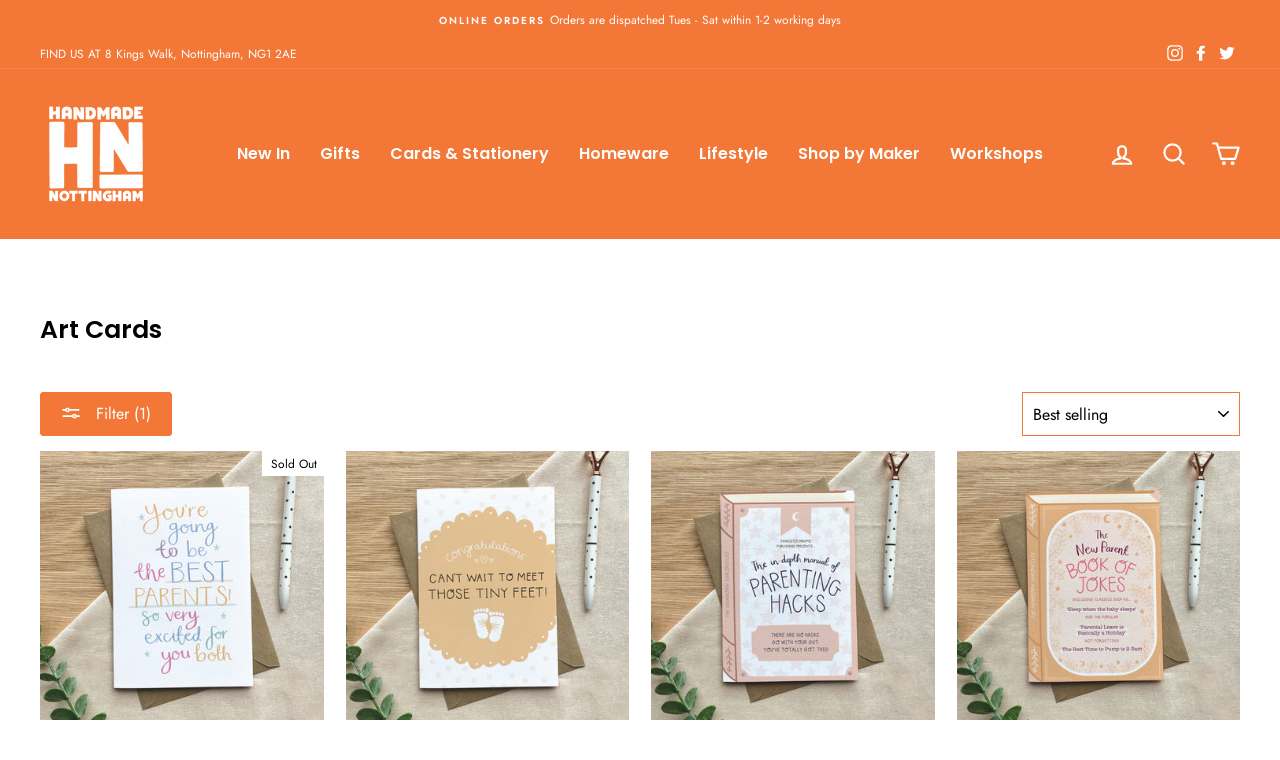

--- FILE ---
content_type: text/html; charset=utf-8
request_url: https://www.handmadenottingham.com/collections/art-cards/new-baby
body_size: 24421
content:
<!doctype html>
<html class="no-js" lang="en" dir="ltr">
<head>
  <meta charset="utf-8">
  <meta http-equiv="X-UA-Compatible" content="IE=edge,chrome=1">
  <meta name="viewport" content="width=device-width,initial-scale=1">
  <meta name="theme-color" content="#f37737">
  <link rel="canonical" href="https://www.handmadenottingham.com/collections/art-cards/new-baby">
  <link rel="preconnect" href="https://cdn.shopify.com">
  <link rel="preconnect" href="https://fonts.shopifycdn.com">
  <link rel="dns-prefetch" href="https://productreviews.shopifycdn.com">
  <link rel="dns-prefetch" href="https://ajax.googleapis.com">
  <link rel="dns-prefetch" href="https://maps.googleapis.com">
  <link rel="dns-prefetch" href="https://maps.gstatic.com"><link rel="shortcut icon" href="//www.handmadenottingham.com/cdn/shop/files/favicon_32x32.png?v=1694156397" type="image/png" /><title>Art Cards
 &ndash; Tagged &quot;New Baby&quot;&ndash; Handmade Nottingham
</title>
<meta property="og:site_name" content="Handmade Nottingham">
  <meta property="og:url" content="https://www.handmadenottingham.com/collections/art-cards/new-baby">
  <meta property="og:title" content="Art Cards">
  <meta property="og:type" content="website">
  <meta property="og:description" content="Handmade Nottingham"><meta property="og:image" content="http://www.handmadenottingham.com/cdn/shop/files/HN_LOGO.png?v=1687357522">
    <meta property="og:image:secure_url" content="https://www.handmadenottingham.com/cdn/shop/files/HN_LOGO.png?v=1687357522">
    <meta property="og:image:width" content="1200">
    <meta property="og:image:height" content="628"><meta name="twitter:site" content="@handmadenotts">
  <meta name="twitter:card" content="summary_large_image">
  <meta name="twitter:title" content="Art Cards">
  <meta name="twitter:description" content="Handmade Nottingham">
<style data-shopify>@font-face {
  font-family: Poppins;
  font-weight: 600;
  font-style: normal;
  font-display: swap;
  src: url("//www.handmadenottingham.com/cdn/fonts/poppins/poppins_n6.aa29d4918bc243723d56b59572e18228ed0786f6.woff2") format("woff2"),
       url("//www.handmadenottingham.com/cdn/fonts/poppins/poppins_n6.5f815d845fe073750885d5b7e619ee00e8111208.woff") format("woff");
}

  @font-face {
  font-family: Jost;
  font-weight: 400;
  font-style: normal;
  font-display: swap;
  src: url("//www.handmadenottingham.com/cdn/fonts/jost/jost_n4.d47a1b6347ce4a4c9f437608011273009d91f2b7.woff2") format("woff2"),
       url("//www.handmadenottingham.com/cdn/fonts/jost/jost_n4.791c46290e672b3f85c3d1c651ef2efa3819eadd.woff") format("woff");
}


  @font-face {
  font-family: Jost;
  font-weight: 600;
  font-style: normal;
  font-display: swap;
  src: url("//www.handmadenottingham.com/cdn/fonts/jost/jost_n6.ec1178db7a7515114a2d84e3dd680832b7af8b99.woff2") format("woff2"),
       url("//www.handmadenottingham.com/cdn/fonts/jost/jost_n6.b1178bb6bdd3979fef38e103a3816f6980aeaff9.woff") format("woff");
}

  @font-face {
  font-family: Jost;
  font-weight: 400;
  font-style: italic;
  font-display: swap;
  src: url("//www.handmadenottingham.com/cdn/fonts/jost/jost_i4.b690098389649750ada222b9763d55796c5283a5.woff2") format("woff2"),
       url("//www.handmadenottingham.com/cdn/fonts/jost/jost_i4.fd766415a47e50b9e391ae7ec04e2ae25e7e28b0.woff") format("woff");
}

  @font-face {
  font-family: Jost;
  font-weight: 600;
  font-style: italic;
  font-display: swap;
  src: url("//www.handmadenottingham.com/cdn/fonts/jost/jost_i6.9af7e5f39e3a108c08f24047a4276332d9d7b85e.woff2") format("woff2"),
       url("//www.handmadenottingham.com/cdn/fonts/jost/jost_i6.2bf310262638f998ed206777ce0b9a3b98b6fe92.woff") format("woff");
}

</style><link href="//www.handmadenottingham.com/cdn/shop/t/4/assets/theme.css?v=172955601473586202231696617512" rel="stylesheet" type="text/css" media="all" />
<style data-shopify>:root {
    --typeHeaderPrimary: Poppins;
    --typeHeaderFallback: sans-serif;
    --typeHeaderSize: 25px;
    --typeHeaderWeight: 600;
    --typeHeaderLineHeight: 1.3;
    --typeHeaderSpacing: 0.0em;

    --typeBasePrimary:Jost;
    --typeBaseFallback:sans-serif;
    --typeBaseSize: 14px;
    --typeBaseWeight: 400;
    --typeBaseSpacing: 0.0em;
    --typeBaseLineHeight: 1.6;

    --typeCollectionTitle: 24px;

    --iconWeight: 5px;
    --iconLinecaps: round;

    
      --buttonRadius: 3px;
    

    --colorGridOverlayOpacity: 0.1;
  }

  .placeholder-content {
    background-image: linear-gradient(100deg, rgba(0,0,0,0) 40%, rgba(0, 0, 0, 0.0) 63%, rgba(0,0,0,0) 79%);
  }

/*NEW CSS*/

/*VENDOR TYPE STYLING*/
.product-single__vendor {
    letter-spacing: 0.1em;
}
.grid-product__vendor {
    letter-spacing: 0.1em;
}

/*REMOVE GRADIENT ON HEADER OVER IMAGES*/
.header-wrapper--sticky {
    background: none;</style><script>
    document.documentElement.className = document.documentElement.className.replace('no-js', 'js');

    window.theme = window.theme || {};
    theme.routes = {
      home: "/",
      cart: "/cart.js",
      cartPage: "/cart",
      cartAdd: "/cart/add.js",
      cartChange: "/cart/change.js"
    };
    theme.strings = {
      soldOut: "Sold Out",
      unavailable: "Unavailable",
      stockLabel: "Only [count] items in stock!",
      willNotShipUntil: "Will not ship until [date]",
      willBeInStockAfter: "Will be in stock after [date]",
      waitingForStock: "Inventory on the way",
      savePrice: "Save [saved_amount]",
      cartEmpty: "Your cart is currently empty.",
      cartTermsConfirmation: "You must agree with the terms and conditions of sales to check out",
      searchCollections: "Collections:",
      searchPages: "Pages:",
      searchArticles: "Articles:"
    };
    theme.settings = {
      dynamicVariantsEnable: true,
      dynamicVariantType: "button",
      cartType: "drawer",
      isCustomerTemplate: false,
      moneyFormat: "£{{amount}}",
      saveType: "dollar",
      recentlyViewedEnabled: false,
      productImageSize: "square",
      productImageCover: true,
      predictiveSearch: true,
      predictiveSearchType: "product,article,page,collection",
      inventoryThreshold: 4,
      quickView: true,
      themeName: 'Impulse',
      themeVersion: "4.1.3"
    };
  </script>

  <script>window.performance && window.performance.mark && window.performance.mark('shopify.content_for_header.start');</script><meta id="shopify-digital-wallet" name="shopify-digital-wallet" content="/30328998/digital_wallets/dialog">
<meta name="shopify-checkout-api-token" content="09ddca66970335e69ccfd48ac95aff65">
<meta id="in-context-paypal-metadata" data-shop-id="30328998" data-venmo-supported="false" data-environment="production" data-locale="en_US" data-paypal-v4="true" data-currency="GBP">
<link rel="alternate" type="application/atom+xml" title="Feed" href="/collections/art-cards/new-baby.atom" />
<link rel="alternate" type="application/json+oembed" href="https://www.handmadenottingham.com/collections/art-cards/new-baby.oembed">
<script async="async" src="/checkouts/internal/preloads.js?locale=en-GB"></script>
<link rel="preconnect" href="https://shop.app" crossorigin="anonymous">
<script async="async" src="https://shop.app/checkouts/internal/preloads.js?locale=en-GB&shop_id=30328998" crossorigin="anonymous"></script>
<script id="apple-pay-shop-capabilities" type="application/json">{"shopId":30328998,"countryCode":"GB","currencyCode":"GBP","merchantCapabilities":["supports3DS"],"merchantId":"gid:\/\/shopify\/Shop\/30328998","merchantName":"Handmade Nottingham","requiredBillingContactFields":["postalAddress","email"],"requiredShippingContactFields":["postalAddress","email"],"shippingType":"shipping","supportedNetworks":["visa","maestro","masterCard","amex","discover","elo"],"total":{"type":"pending","label":"Handmade Nottingham","amount":"1.00"},"shopifyPaymentsEnabled":true,"supportsSubscriptions":true}</script>
<script id="shopify-features" type="application/json">{"accessToken":"09ddca66970335e69ccfd48ac95aff65","betas":["rich-media-storefront-analytics"],"domain":"www.handmadenottingham.com","predictiveSearch":true,"shopId":30328998,"locale":"en"}</script>
<script>var Shopify = Shopify || {};
Shopify.shop = "handmade-nottingham.myshopify.com";
Shopify.locale = "en";
Shopify.currency = {"active":"GBP","rate":"1.0"};
Shopify.country = "GB";
Shopify.theme = {"name":"Impulse","id":120305549415,"schema_name":"Impulse","schema_version":"4.1.3","theme_store_id":857,"role":"main"};
Shopify.theme.handle = "null";
Shopify.theme.style = {"id":null,"handle":null};
Shopify.cdnHost = "www.handmadenottingham.com/cdn";
Shopify.routes = Shopify.routes || {};
Shopify.routes.root = "/";</script>
<script type="module">!function(o){(o.Shopify=o.Shopify||{}).modules=!0}(window);</script>
<script>!function(o){function n(){var o=[];function n(){o.push(Array.prototype.slice.apply(arguments))}return n.q=o,n}var t=o.Shopify=o.Shopify||{};t.loadFeatures=n(),t.autoloadFeatures=n()}(window);</script>
<script>
  window.ShopifyPay = window.ShopifyPay || {};
  window.ShopifyPay.apiHost = "shop.app\/pay";
  window.ShopifyPay.redirectState = null;
</script>
<script id="shop-js-analytics" type="application/json">{"pageType":"collection"}</script>
<script defer="defer" async type="module" src="//www.handmadenottingham.com/cdn/shopifycloud/shop-js/modules/v2/client.init-shop-cart-sync_BT-GjEfc.en.esm.js"></script>
<script defer="defer" async type="module" src="//www.handmadenottingham.com/cdn/shopifycloud/shop-js/modules/v2/chunk.common_D58fp_Oc.esm.js"></script>
<script defer="defer" async type="module" src="//www.handmadenottingham.com/cdn/shopifycloud/shop-js/modules/v2/chunk.modal_xMitdFEc.esm.js"></script>
<script type="module">
  await import("//www.handmadenottingham.com/cdn/shopifycloud/shop-js/modules/v2/client.init-shop-cart-sync_BT-GjEfc.en.esm.js");
await import("//www.handmadenottingham.com/cdn/shopifycloud/shop-js/modules/v2/chunk.common_D58fp_Oc.esm.js");
await import("//www.handmadenottingham.com/cdn/shopifycloud/shop-js/modules/v2/chunk.modal_xMitdFEc.esm.js");

  window.Shopify.SignInWithShop?.initShopCartSync?.({"fedCMEnabled":true,"windoidEnabled":true});

</script>
<script>
  window.Shopify = window.Shopify || {};
  if (!window.Shopify.featureAssets) window.Shopify.featureAssets = {};
  window.Shopify.featureAssets['shop-js'] = {"shop-cart-sync":["modules/v2/client.shop-cart-sync_DZOKe7Ll.en.esm.js","modules/v2/chunk.common_D58fp_Oc.esm.js","modules/v2/chunk.modal_xMitdFEc.esm.js"],"init-fed-cm":["modules/v2/client.init-fed-cm_B6oLuCjv.en.esm.js","modules/v2/chunk.common_D58fp_Oc.esm.js","modules/v2/chunk.modal_xMitdFEc.esm.js"],"shop-cash-offers":["modules/v2/client.shop-cash-offers_D2sdYoxE.en.esm.js","modules/v2/chunk.common_D58fp_Oc.esm.js","modules/v2/chunk.modal_xMitdFEc.esm.js"],"shop-login-button":["modules/v2/client.shop-login-button_QeVjl5Y3.en.esm.js","modules/v2/chunk.common_D58fp_Oc.esm.js","modules/v2/chunk.modal_xMitdFEc.esm.js"],"pay-button":["modules/v2/client.pay-button_DXTOsIq6.en.esm.js","modules/v2/chunk.common_D58fp_Oc.esm.js","modules/v2/chunk.modal_xMitdFEc.esm.js"],"shop-button":["modules/v2/client.shop-button_DQZHx9pm.en.esm.js","modules/v2/chunk.common_D58fp_Oc.esm.js","modules/v2/chunk.modal_xMitdFEc.esm.js"],"avatar":["modules/v2/client.avatar_BTnouDA3.en.esm.js"],"init-windoid":["modules/v2/client.init-windoid_CR1B-cfM.en.esm.js","modules/v2/chunk.common_D58fp_Oc.esm.js","modules/v2/chunk.modal_xMitdFEc.esm.js"],"init-shop-for-new-customer-accounts":["modules/v2/client.init-shop-for-new-customer-accounts_C_vY_xzh.en.esm.js","modules/v2/client.shop-login-button_QeVjl5Y3.en.esm.js","modules/v2/chunk.common_D58fp_Oc.esm.js","modules/v2/chunk.modal_xMitdFEc.esm.js"],"init-shop-email-lookup-coordinator":["modules/v2/client.init-shop-email-lookup-coordinator_BI7n9ZSv.en.esm.js","modules/v2/chunk.common_D58fp_Oc.esm.js","modules/v2/chunk.modal_xMitdFEc.esm.js"],"init-shop-cart-sync":["modules/v2/client.init-shop-cart-sync_BT-GjEfc.en.esm.js","modules/v2/chunk.common_D58fp_Oc.esm.js","modules/v2/chunk.modal_xMitdFEc.esm.js"],"shop-toast-manager":["modules/v2/client.shop-toast-manager_DiYdP3xc.en.esm.js","modules/v2/chunk.common_D58fp_Oc.esm.js","modules/v2/chunk.modal_xMitdFEc.esm.js"],"init-customer-accounts":["modules/v2/client.init-customer-accounts_D9ZNqS-Q.en.esm.js","modules/v2/client.shop-login-button_QeVjl5Y3.en.esm.js","modules/v2/chunk.common_D58fp_Oc.esm.js","modules/v2/chunk.modal_xMitdFEc.esm.js"],"init-customer-accounts-sign-up":["modules/v2/client.init-customer-accounts-sign-up_iGw4briv.en.esm.js","modules/v2/client.shop-login-button_QeVjl5Y3.en.esm.js","modules/v2/chunk.common_D58fp_Oc.esm.js","modules/v2/chunk.modal_xMitdFEc.esm.js"],"shop-follow-button":["modules/v2/client.shop-follow-button_CqMgW2wH.en.esm.js","modules/v2/chunk.common_D58fp_Oc.esm.js","modules/v2/chunk.modal_xMitdFEc.esm.js"],"checkout-modal":["modules/v2/client.checkout-modal_xHeaAweL.en.esm.js","modules/v2/chunk.common_D58fp_Oc.esm.js","modules/v2/chunk.modal_xMitdFEc.esm.js"],"shop-login":["modules/v2/client.shop-login_D91U-Q7h.en.esm.js","modules/v2/chunk.common_D58fp_Oc.esm.js","modules/v2/chunk.modal_xMitdFEc.esm.js"],"lead-capture":["modules/v2/client.lead-capture_BJmE1dJe.en.esm.js","modules/v2/chunk.common_D58fp_Oc.esm.js","modules/v2/chunk.modal_xMitdFEc.esm.js"],"payment-terms":["modules/v2/client.payment-terms_Ci9AEqFq.en.esm.js","modules/v2/chunk.common_D58fp_Oc.esm.js","modules/v2/chunk.modal_xMitdFEc.esm.js"]};
</script>
<script>(function() {
  var isLoaded = false;
  function asyncLoad() {
    if (isLoaded) return;
    isLoaded = true;
    var urls = ["\/\/www.powr.io\/powr.js?powr-token=handmade-nottingham.myshopify.com\u0026external-type=shopify\u0026shop=handmade-nottingham.myshopify.com","https:\/\/formbuilder.hulkapps.com\/skeletopapp.js?shop=handmade-nottingham.myshopify.com","\/\/www.powr.io\/powr.js?powr-token=handmade-nottingham.myshopify.com\u0026external-type=shopify\u0026shop=handmade-nottingham.myshopify.com","\/\/www.powr.io\/powr.js?powr-token=handmade-nottingham.myshopify.com\u0026external-type=shopify\u0026shop=handmade-nottingham.myshopify.com"];
    for (var i = 0; i < urls.length; i++) {
      var s = document.createElement('script');
      s.type = 'text/javascript';
      s.async = true;
      s.src = urls[i];
      var x = document.getElementsByTagName('script')[0];
      x.parentNode.insertBefore(s, x);
    }
  };
  if(window.attachEvent) {
    window.attachEvent('onload', asyncLoad);
  } else {
    window.addEventListener('load', asyncLoad, false);
  }
})();</script>
<script id="__st">var __st={"a":30328998,"offset":0,"reqid":"b364934a-6e1b-4d11-bfa2-b6017c8c4910-1769212055","pageurl":"www.handmadenottingham.com\/collections\/art-cards\/new-baby","u":"3d0dff010d46","p":"collection","rtyp":"collection","rid":159861899367};</script>
<script>window.ShopifyPaypalV4VisibilityTracking = true;</script>
<script id="captcha-bootstrap">!function(){'use strict';const t='contact',e='account',n='new_comment',o=[[t,t],['blogs',n],['comments',n],[t,'customer']],c=[[e,'customer_login'],[e,'guest_login'],[e,'recover_customer_password'],[e,'create_customer']],r=t=>t.map((([t,e])=>`form[action*='/${t}']:not([data-nocaptcha='true']) input[name='form_type'][value='${e}']`)).join(','),a=t=>()=>t?[...document.querySelectorAll(t)].map((t=>t.form)):[];function s(){const t=[...o],e=r(t);return a(e)}const i='password',u='form_key',d=['recaptcha-v3-token','g-recaptcha-response','h-captcha-response',i],f=()=>{try{return window.sessionStorage}catch{return}},m='__shopify_v',_=t=>t.elements[u];function p(t,e,n=!1){try{const o=window.sessionStorage,c=JSON.parse(o.getItem(e)),{data:r}=function(t){const{data:e,action:n}=t;return t[m]||n?{data:e,action:n}:{data:t,action:n}}(c);for(const[e,n]of Object.entries(r))t.elements[e]&&(t.elements[e].value=n);n&&o.removeItem(e)}catch(o){console.error('form repopulation failed',{error:o})}}const l='form_type',E='cptcha';function T(t){t.dataset[E]=!0}const w=window,h=w.document,L='Shopify',v='ce_forms',y='captcha';let A=!1;((t,e)=>{const n=(g='f06e6c50-85a8-45c8-87d0-21a2b65856fe',I='https://cdn.shopify.com/shopifycloud/storefront-forms-hcaptcha/ce_storefront_forms_captcha_hcaptcha.v1.5.2.iife.js',D={infoText:'Protected by hCaptcha',privacyText:'Privacy',termsText:'Terms'},(t,e,n)=>{const o=w[L][v],c=o.bindForm;if(c)return c(t,g,e,D).then(n);var r;o.q.push([[t,g,e,D],n]),r=I,A||(h.body.append(Object.assign(h.createElement('script'),{id:'captcha-provider',async:!0,src:r})),A=!0)});var g,I,D;w[L]=w[L]||{},w[L][v]=w[L][v]||{},w[L][v].q=[],w[L][y]=w[L][y]||{},w[L][y].protect=function(t,e){n(t,void 0,e),T(t)},Object.freeze(w[L][y]),function(t,e,n,w,h,L){const[v,y,A,g]=function(t,e,n){const i=e?o:[],u=t?c:[],d=[...i,...u],f=r(d),m=r(i),_=r(d.filter((([t,e])=>n.includes(e))));return[a(f),a(m),a(_),s()]}(w,h,L),I=t=>{const e=t.target;return e instanceof HTMLFormElement?e:e&&e.form},D=t=>v().includes(t);t.addEventListener('submit',(t=>{const e=I(t);if(!e)return;const n=D(e)&&!e.dataset.hcaptchaBound&&!e.dataset.recaptchaBound,o=_(e),c=g().includes(e)&&(!o||!o.value);(n||c)&&t.preventDefault(),c&&!n&&(function(t){try{if(!f())return;!function(t){const e=f();if(!e)return;const n=_(t);if(!n)return;const o=n.value;o&&e.removeItem(o)}(t);const e=Array.from(Array(32),(()=>Math.random().toString(36)[2])).join('');!function(t,e){_(t)||t.append(Object.assign(document.createElement('input'),{type:'hidden',name:u})),t.elements[u].value=e}(t,e),function(t,e){const n=f();if(!n)return;const o=[...t.querySelectorAll(`input[type='${i}']`)].map((({name:t})=>t)),c=[...d,...o],r={};for(const[a,s]of new FormData(t).entries())c.includes(a)||(r[a]=s);n.setItem(e,JSON.stringify({[m]:1,action:t.action,data:r}))}(t,e)}catch(e){console.error('failed to persist form',e)}}(e),e.submit())}));const S=(t,e)=>{t&&!t.dataset[E]&&(n(t,e.some((e=>e===t))),T(t))};for(const o of['focusin','change'])t.addEventListener(o,(t=>{const e=I(t);D(e)&&S(e,y())}));const B=e.get('form_key'),M=e.get(l),P=B&&M;t.addEventListener('DOMContentLoaded',(()=>{const t=y();if(P)for(const e of t)e.elements[l].value===M&&p(e,B);[...new Set([...A(),...v().filter((t=>'true'===t.dataset.shopifyCaptcha))])].forEach((e=>S(e,t)))}))}(h,new URLSearchParams(w.location.search),n,t,e,['guest_login'])})(!0,!0)}();</script>
<script integrity="sha256-4kQ18oKyAcykRKYeNunJcIwy7WH5gtpwJnB7kiuLZ1E=" data-source-attribution="shopify.loadfeatures" defer="defer" src="//www.handmadenottingham.com/cdn/shopifycloud/storefront/assets/storefront/load_feature-a0a9edcb.js" crossorigin="anonymous"></script>
<script crossorigin="anonymous" defer="defer" src="//www.handmadenottingham.com/cdn/shopifycloud/storefront/assets/shopify_pay/storefront-65b4c6d7.js?v=20250812"></script>
<script data-source-attribution="shopify.dynamic_checkout.dynamic.init">var Shopify=Shopify||{};Shopify.PaymentButton=Shopify.PaymentButton||{isStorefrontPortableWallets:!0,init:function(){window.Shopify.PaymentButton.init=function(){};var t=document.createElement("script");t.src="https://www.handmadenottingham.com/cdn/shopifycloud/portable-wallets/latest/portable-wallets.en.js",t.type="module",document.head.appendChild(t)}};
</script>
<script data-source-attribution="shopify.dynamic_checkout.buyer_consent">
  function portableWalletsHideBuyerConsent(e){var t=document.getElementById("shopify-buyer-consent"),n=document.getElementById("shopify-subscription-policy-button");t&&n&&(t.classList.add("hidden"),t.setAttribute("aria-hidden","true"),n.removeEventListener("click",e))}function portableWalletsShowBuyerConsent(e){var t=document.getElementById("shopify-buyer-consent"),n=document.getElementById("shopify-subscription-policy-button");t&&n&&(t.classList.remove("hidden"),t.removeAttribute("aria-hidden"),n.addEventListener("click",e))}window.Shopify?.PaymentButton&&(window.Shopify.PaymentButton.hideBuyerConsent=portableWalletsHideBuyerConsent,window.Shopify.PaymentButton.showBuyerConsent=portableWalletsShowBuyerConsent);
</script>
<script data-source-attribution="shopify.dynamic_checkout.cart.bootstrap">document.addEventListener("DOMContentLoaded",(function(){function t(){return document.querySelector("shopify-accelerated-checkout-cart, shopify-accelerated-checkout")}if(t())Shopify.PaymentButton.init();else{new MutationObserver((function(e,n){t()&&(Shopify.PaymentButton.init(),n.disconnect())})).observe(document.body,{childList:!0,subtree:!0})}}));
</script>
<link id="shopify-accelerated-checkout-styles" rel="stylesheet" media="screen" href="https://www.handmadenottingham.com/cdn/shopifycloud/portable-wallets/latest/accelerated-checkout-backwards-compat.css" crossorigin="anonymous">
<style id="shopify-accelerated-checkout-cart">
        #shopify-buyer-consent {
  margin-top: 1em;
  display: inline-block;
  width: 100%;
}

#shopify-buyer-consent.hidden {
  display: none;
}

#shopify-subscription-policy-button {
  background: none;
  border: none;
  padding: 0;
  text-decoration: underline;
  font-size: inherit;
  cursor: pointer;
}

#shopify-subscription-policy-button::before {
  box-shadow: none;
}

      </style>

<script>window.performance && window.performance.mark && window.performance.mark('shopify.content_for_header.end');</script>

  <script src="//www.handmadenottingham.com/cdn/shop/t/4/assets/vendor-scripts-v9.js" defer="defer"></script><script src="//www.handmadenottingham.com/cdn/shop/t/4/assets/theme.min.js?v=39339811917495584771621376799" defer="defer"></script><link href="https://monorail-edge.shopifysvc.com" rel="dns-prefetch">
<script>(function(){if ("sendBeacon" in navigator && "performance" in window) {try {var session_token_from_headers = performance.getEntriesByType('navigation')[0].serverTiming.find(x => x.name == '_s').description;} catch {var session_token_from_headers = undefined;}var session_cookie_matches = document.cookie.match(/_shopify_s=([^;]*)/);var session_token_from_cookie = session_cookie_matches && session_cookie_matches.length === 2 ? session_cookie_matches[1] : "";var session_token = session_token_from_headers || session_token_from_cookie || "";function handle_abandonment_event(e) {var entries = performance.getEntries().filter(function(entry) {return /monorail-edge.shopifysvc.com/.test(entry.name);});if (!window.abandonment_tracked && entries.length === 0) {window.abandonment_tracked = true;var currentMs = Date.now();var navigation_start = performance.timing.navigationStart;var payload = {shop_id: 30328998,url: window.location.href,navigation_start,duration: currentMs - navigation_start,session_token,page_type: "collection"};window.navigator.sendBeacon("https://monorail-edge.shopifysvc.com/v1/produce", JSON.stringify({schema_id: "online_store_buyer_site_abandonment/1.1",payload: payload,metadata: {event_created_at_ms: currentMs,event_sent_at_ms: currentMs}}));}}window.addEventListener('pagehide', handle_abandonment_event);}}());</script>
<script id="web-pixels-manager-setup">(function e(e,d,r,n,o){if(void 0===o&&(o={}),!Boolean(null===(a=null===(i=window.Shopify)||void 0===i?void 0:i.analytics)||void 0===a?void 0:a.replayQueue)){var i,a;window.Shopify=window.Shopify||{};var t=window.Shopify;t.analytics=t.analytics||{};var s=t.analytics;s.replayQueue=[],s.publish=function(e,d,r){return s.replayQueue.push([e,d,r]),!0};try{self.performance.mark("wpm:start")}catch(e){}var l=function(){var e={modern:/Edge?\/(1{2}[4-9]|1[2-9]\d|[2-9]\d{2}|\d{4,})\.\d+(\.\d+|)|Firefox\/(1{2}[4-9]|1[2-9]\d|[2-9]\d{2}|\d{4,})\.\d+(\.\d+|)|Chrom(ium|e)\/(9{2}|\d{3,})\.\d+(\.\d+|)|(Maci|X1{2}).+ Version\/(15\.\d+|(1[6-9]|[2-9]\d|\d{3,})\.\d+)([,.]\d+|)( \(\w+\)|)( Mobile\/\w+|) Safari\/|Chrome.+OPR\/(9{2}|\d{3,})\.\d+\.\d+|(CPU[ +]OS|iPhone[ +]OS|CPU[ +]iPhone|CPU IPhone OS|CPU iPad OS)[ +]+(15[._]\d+|(1[6-9]|[2-9]\d|\d{3,})[._]\d+)([._]\d+|)|Android:?[ /-](13[3-9]|1[4-9]\d|[2-9]\d{2}|\d{4,})(\.\d+|)(\.\d+|)|Android.+Firefox\/(13[5-9]|1[4-9]\d|[2-9]\d{2}|\d{4,})\.\d+(\.\d+|)|Android.+Chrom(ium|e)\/(13[3-9]|1[4-9]\d|[2-9]\d{2}|\d{4,})\.\d+(\.\d+|)|SamsungBrowser\/([2-9]\d|\d{3,})\.\d+/,legacy:/Edge?\/(1[6-9]|[2-9]\d|\d{3,})\.\d+(\.\d+|)|Firefox\/(5[4-9]|[6-9]\d|\d{3,})\.\d+(\.\d+|)|Chrom(ium|e)\/(5[1-9]|[6-9]\d|\d{3,})\.\d+(\.\d+|)([\d.]+$|.*Safari\/(?![\d.]+ Edge\/[\d.]+$))|(Maci|X1{2}).+ Version\/(10\.\d+|(1[1-9]|[2-9]\d|\d{3,})\.\d+)([,.]\d+|)( \(\w+\)|)( Mobile\/\w+|) Safari\/|Chrome.+OPR\/(3[89]|[4-9]\d|\d{3,})\.\d+\.\d+|(CPU[ +]OS|iPhone[ +]OS|CPU[ +]iPhone|CPU IPhone OS|CPU iPad OS)[ +]+(10[._]\d+|(1[1-9]|[2-9]\d|\d{3,})[._]\d+)([._]\d+|)|Android:?[ /-](13[3-9]|1[4-9]\d|[2-9]\d{2}|\d{4,})(\.\d+|)(\.\d+|)|Mobile Safari.+OPR\/([89]\d|\d{3,})\.\d+\.\d+|Android.+Firefox\/(13[5-9]|1[4-9]\d|[2-9]\d{2}|\d{4,})\.\d+(\.\d+|)|Android.+Chrom(ium|e)\/(13[3-9]|1[4-9]\d|[2-9]\d{2}|\d{4,})\.\d+(\.\d+|)|Android.+(UC? ?Browser|UCWEB|U3)[ /]?(15\.([5-9]|\d{2,})|(1[6-9]|[2-9]\d|\d{3,})\.\d+)\.\d+|SamsungBrowser\/(5\.\d+|([6-9]|\d{2,})\.\d+)|Android.+MQ{2}Browser\/(14(\.(9|\d{2,})|)|(1[5-9]|[2-9]\d|\d{3,})(\.\d+|))(\.\d+|)|K[Aa][Ii]OS\/(3\.\d+|([4-9]|\d{2,})\.\d+)(\.\d+|)/},d=e.modern,r=e.legacy,n=navigator.userAgent;return n.match(d)?"modern":n.match(r)?"legacy":"unknown"}(),u="modern"===l?"modern":"legacy",c=(null!=n?n:{modern:"",legacy:""})[u],f=function(e){return[e.baseUrl,"/wpm","/b",e.hashVersion,"modern"===e.buildTarget?"m":"l",".js"].join("")}({baseUrl:d,hashVersion:r,buildTarget:u}),m=function(e){var d=e.version,r=e.bundleTarget,n=e.surface,o=e.pageUrl,i=e.monorailEndpoint;return{emit:function(e){var a=e.status,t=e.errorMsg,s=(new Date).getTime(),l=JSON.stringify({metadata:{event_sent_at_ms:s},events:[{schema_id:"web_pixels_manager_load/3.1",payload:{version:d,bundle_target:r,page_url:o,status:a,surface:n,error_msg:t},metadata:{event_created_at_ms:s}}]});if(!i)return console&&console.warn&&console.warn("[Web Pixels Manager] No Monorail endpoint provided, skipping logging."),!1;try{return self.navigator.sendBeacon.bind(self.navigator)(i,l)}catch(e){}var u=new XMLHttpRequest;try{return u.open("POST",i,!0),u.setRequestHeader("Content-Type","text/plain"),u.send(l),!0}catch(e){return console&&console.warn&&console.warn("[Web Pixels Manager] Got an unhandled error while logging to Monorail."),!1}}}}({version:r,bundleTarget:l,surface:e.surface,pageUrl:self.location.href,monorailEndpoint:e.monorailEndpoint});try{o.browserTarget=l,function(e){var d=e.src,r=e.async,n=void 0===r||r,o=e.onload,i=e.onerror,a=e.sri,t=e.scriptDataAttributes,s=void 0===t?{}:t,l=document.createElement("script"),u=document.querySelector("head"),c=document.querySelector("body");if(l.async=n,l.src=d,a&&(l.integrity=a,l.crossOrigin="anonymous"),s)for(var f in s)if(Object.prototype.hasOwnProperty.call(s,f))try{l.dataset[f]=s[f]}catch(e){}if(o&&l.addEventListener("load",o),i&&l.addEventListener("error",i),u)u.appendChild(l);else{if(!c)throw new Error("Did not find a head or body element to append the script");c.appendChild(l)}}({src:f,async:!0,onload:function(){if(!function(){var e,d;return Boolean(null===(d=null===(e=window.Shopify)||void 0===e?void 0:e.analytics)||void 0===d?void 0:d.initialized)}()){var d=window.webPixelsManager.init(e)||void 0;if(d){var r=window.Shopify.analytics;r.replayQueue.forEach((function(e){var r=e[0],n=e[1],o=e[2];d.publishCustomEvent(r,n,o)})),r.replayQueue=[],r.publish=d.publishCustomEvent,r.visitor=d.visitor,r.initialized=!0}}},onerror:function(){return m.emit({status:"failed",errorMsg:"".concat(f," has failed to load")})},sri:function(e){var d=/^sha384-[A-Za-z0-9+/=]+$/;return"string"==typeof e&&d.test(e)}(c)?c:"",scriptDataAttributes:o}),m.emit({status:"loading"})}catch(e){m.emit({status:"failed",errorMsg:(null==e?void 0:e.message)||"Unknown error"})}}})({shopId: 30328998,storefrontBaseUrl: "https://www.handmadenottingham.com",extensionsBaseUrl: "https://extensions.shopifycdn.com/cdn/shopifycloud/web-pixels-manager",monorailEndpoint: "https://monorail-edge.shopifysvc.com/unstable/produce_batch",surface: "storefront-renderer",enabledBetaFlags: ["2dca8a86"],webPixelsConfigList: [{"id":"392495388","configuration":"{\"pixel_id\":\"2069725899907899\",\"pixel_type\":\"facebook_pixel\",\"metaapp_system_user_token\":\"-\"}","eventPayloadVersion":"v1","runtimeContext":"OPEN","scriptVersion":"ca16bc87fe92b6042fbaa3acc2fbdaa6","type":"APP","apiClientId":2329312,"privacyPurposes":["ANALYTICS","MARKETING","SALE_OF_DATA"],"dataSharingAdjustments":{"protectedCustomerApprovalScopes":["read_customer_address","read_customer_email","read_customer_name","read_customer_personal_data","read_customer_phone"]}},{"id":"shopify-app-pixel","configuration":"{}","eventPayloadVersion":"v1","runtimeContext":"STRICT","scriptVersion":"0450","apiClientId":"shopify-pixel","type":"APP","privacyPurposes":["ANALYTICS","MARKETING"]},{"id":"shopify-custom-pixel","eventPayloadVersion":"v1","runtimeContext":"LAX","scriptVersion":"0450","apiClientId":"shopify-pixel","type":"CUSTOM","privacyPurposes":["ANALYTICS","MARKETING"]}],isMerchantRequest: false,initData: {"shop":{"name":"Handmade Nottingham","paymentSettings":{"currencyCode":"GBP"},"myshopifyDomain":"handmade-nottingham.myshopify.com","countryCode":"GB","storefrontUrl":"https:\/\/www.handmadenottingham.com"},"customer":null,"cart":null,"checkout":null,"productVariants":[],"purchasingCompany":null},},"https://www.handmadenottingham.com/cdn","fcfee988w5aeb613cpc8e4bc33m6693e112",{"modern":"","legacy":""},{"shopId":"30328998","storefrontBaseUrl":"https:\/\/www.handmadenottingham.com","extensionBaseUrl":"https:\/\/extensions.shopifycdn.com\/cdn\/shopifycloud\/web-pixels-manager","surface":"storefront-renderer","enabledBetaFlags":"[\"2dca8a86\"]","isMerchantRequest":"false","hashVersion":"fcfee988w5aeb613cpc8e4bc33m6693e112","publish":"custom","events":"[[\"page_viewed\",{}],[\"collection_viewed\",{\"collection\":{\"id\":\"159861899367\",\"title\":\"Art Cards\",\"productVariants\":[{\"price\":{\"amount\":3.0,\"currencyCode\":\"GBP\"},\"product\":{\"title\":\"Going to be the best parents Card\",\"vendor\":\"Two For Joy Illustration\",\"id\":\"9545212952860\",\"untranslatedTitle\":\"Going to be the best parents Card\",\"url\":\"\/products\/going-to-be-the-best-parents-card\",\"type\":\"\"},\"id\":\"49458910069020\",\"image\":{\"src\":\"\/\/www.handmadenottingham.com\/cdn\/shop\/files\/e9acabde123ac91ef356bfd7c9a70fce356c48fa2b2ce04d9625682196b991c3.jpg?v=1721565161\"},\"sku\":\"TJ C 252\",\"title\":\"Default Title\",\"untranslatedTitle\":\"Default Title\"},{\"price\":{\"amount\":3.0,\"currencyCode\":\"GBP\"},\"product\":{\"title\":\"Can't Wait To Meet Those Tiny Feet Card\",\"vendor\":\"Two For Joy Illustration\",\"id\":\"9545212166428\",\"untranslatedTitle\":\"Can't Wait To Meet Those Tiny Feet Card\",\"url\":\"\/products\/cant-wait-to-meet-those-tiny-feet-card\",\"type\":\"\"},\"id\":\"49458903482652\",\"image\":{\"src\":\"\/\/www.handmadenottingham.com\/cdn\/shop\/files\/b4445920985e0cd3bd6d85b3f80ee9bf027b167fbb6fc05785393f2000739c79.jpg?v=1721564320\"},\"sku\":\"TJ C 101\",\"title\":\"Default Title\",\"untranslatedTitle\":\"Default Title\"},{\"price\":{\"amount\":3.5,\"currencyCode\":\"GBP\"},\"product\":{\"title\":\"Parenting Hacks – Book Greeting Card\",\"vendor\":\"Two For Joy Illustration\",\"id\":\"8139496620316\",\"untranslatedTitle\":\"Parenting Hacks – Book Greeting Card\",\"url\":\"\/products\/parenting-hacks-book-greeting-card\",\"type\":\"\"},\"id\":\"44625946640668\",\"image\":{\"src\":\"\/\/www.handmadenottingham.com\/cdn\/shop\/products\/il_1588xN.4712651333_rs2a.jpg?v=1678028706\"},\"sku\":\"TJ C 111\",\"title\":\"Default Title\",\"untranslatedTitle\":\"Default Title\"},{\"price\":{\"amount\":3.5,\"currencyCode\":\"GBP\"},\"product\":{\"title\":\"New Parent Book of Jokes – Book Greeting Card\",\"vendor\":\"Two For Joy Illustration\",\"id\":\"8139496325404\",\"untranslatedTitle\":\"New Parent Book of Jokes – Book Greeting Card\",\"url\":\"\/products\/new-parent-book-of-jokes-book-greeting-card\",\"type\":\"\"},\"id\":\"44625941528860\",\"image\":{\"src\":\"\/\/www.handmadenottingham.com\/cdn\/shop\/products\/il_1588xN.4712655523_8sk9.jpg?v=1678028621\"},\"sku\":\"TJ C 110\",\"title\":\"Default Title\",\"untranslatedTitle\":\"Default Title\"}]}}]]"});</script><script>
  window.ShopifyAnalytics = window.ShopifyAnalytics || {};
  window.ShopifyAnalytics.meta = window.ShopifyAnalytics.meta || {};
  window.ShopifyAnalytics.meta.currency = 'GBP';
  var meta = {"products":[{"id":9545212952860,"gid":"gid:\/\/shopify\/Product\/9545212952860","vendor":"Two For Joy Illustration","type":"","handle":"going-to-be-the-best-parents-card","variants":[{"id":49458910069020,"price":300,"name":"Going to be the best parents Card","public_title":null,"sku":"TJ C 252"}],"remote":false},{"id":9545212166428,"gid":"gid:\/\/shopify\/Product\/9545212166428","vendor":"Two For Joy Illustration","type":"","handle":"cant-wait-to-meet-those-tiny-feet-card","variants":[{"id":49458903482652,"price":300,"name":"Can't Wait To Meet Those Tiny Feet Card","public_title":null,"sku":"TJ C 101"}],"remote":false},{"id":8139496620316,"gid":"gid:\/\/shopify\/Product\/8139496620316","vendor":"Two For Joy Illustration","type":"","handle":"parenting-hacks-book-greeting-card","variants":[{"id":44625946640668,"price":350,"name":"Parenting Hacks – Book Greeting Card","public_title":null,"sku":"TJ C 111"}],"remote":false},{"id":8139496325404,"gid":"gid:\/\/shopify\/Product\/8139496325404","vendor":"Two For Joy Illustration","type":"","handle":"new-parent-book-of-jokes-book-greeting-card","variants":[{"id":44625941528860,"price":350,"name":"New Parent Book of Jokes – Book Greeting Card","public_title":null,"sku":"TJ C 110"}],"remote":false}],"page":{"pageType":"collection","resourceType":"collection","resourceId":159861899367,"requestId":"b364934a-6e1b-4d11-bfa2-b6017c8c4910-1769212055"}};
  for (var attr in meta) {
    window.ShopifyAnalytics.meta[attr] = meta[attr];
  }
</script>
<script class="analytics">
  (function () {
    var customDocumentWrite = function(content) {
      var jquery = null;

      if (window.jQuery) {
        jquery = window.jQuery;
      } else if (window.Checkout && window.Checkout.$) {
        jquery = window.Checkout.$;
      }

      if (jquery) {
        jquery('body').append(content);
      }
    };

    var hasLoggedConversion = function(token) {
      if (token) {
        return document.cookie.indexOf('loggedConversion=' + token) !== -1;
      }
      return false;
    }

    var setCookieIfConversion = function(token) {
      if (token) {
        var twoMonthsFromNow = new Date(Date.now());
        twoMonthsFromNow.setMonth(twoMonthsFromNow.getMonth() + 2);

        document.cookie = 'loggedConversion=' + token + '; expires=' + twoMonthsFromNow;
      }
    }

    var trekkie = window.ShopifyAnalytics.lib = window.trekkie = window.trekkie || [];
    if (trekkie.integrations) {
      return;
    }
    trekkie.methods = [
      'identify',
      'page',
      'ready',
      'track',
      'trackForm',
      'trackLink'
    ];
    trekkie.factory = function(method) {
      return function() {
        var args = Array.prototype.slice.call(arguments);
        args.unshift(method);
        trekkie.push(args);
        return trekkie;
      };
    };
    for (var i = 0; i < trekkie.methods.length; i++) {
      var key = trekkie.methods[i];
      trekkie[key] = trekkie.factory(key);
    }
    trekkie.load = function(config) {
      trekkie.config = config || {};
      trekkie.config.initialDocumentCookie = document.cookie;
      var first = document.getElementsByTagName('script')[0];
      var script = document.createElement('script');
      script.type = 'text/javascript';
      script.onerror = function(e) {
        var scriptFallback = document.createElement('script');
        scriptFallback.type = 'text/javascript';
        scriptFallback.onerror = function(error) {
                var Monorail = {
      produce: function produce(monorailDomain, schemaId, payload) {
        var currentMs = new Date().getTime();
        var event = {
          schema_id: schemaId,
          payload: payload,
          metadata: {
            event_created_at_ms: currentMs,
            event_sent_at_ms: currentMs
          }
        };
        return Monorail.sendRequest("https://" + monorailDomain + "/v1/produce", JSON.stringify(event));
      },
      sendRequest: function sendRequest(endpointUrl, payload) {
        // Try the sendBeacon API
        if (window && window.navigator && typeof window.navigator.sendBeacon === 'function' && typeof window.Blob === 'function' && !Monorail.isIos12()) {
          var blobData = new window.Blob([payload], {
            type: 'text/plain'
          });

          if (window.navigator.sendBeacon(endpointUrl, blobData)) {
            return true;
          } // sendBeacon was not successful

        } // XHR beacon

        var xhr = new XMLHttpRequest();

        try {
          xhr.open('POST', endpointUrl);
          xhr.setRequestHeader('Content-Type', 'text/plain');
          xhr.send(payload);
        } catch (e) {
          console.log(e);
        }

        return false;
      },
      isIos12: function isIos12() {
        return window.navigator.userAgent.lastIndexOf('iPhone; CPU iPhone OS 12_') !== -1 || window.navigator.userAgent.lastIndexOf('iPad; CPU OS 12_') !== -1;
      }
    };
    Monorail.produce('monorail-edge.shopifysvc.com',
      'trekkie_storefront_load_errors/1.1',
      {shop_id: 30328998,
      theme_id: 120305549415,
      app_name: "storefront",
      context_url: window.location.href,
      source_url: "//www.handmadenottingham.com/cdn/s/trekkie.storefront.8d95595f799fbf7e1d32231b9a28fd43b70c67d3.min.js"});

        };
        scriptFallback.async = true;
        scriptFallback.src = '//www.handmadenottingham.com/cdn/s/trekkie.storefront.8d95595f799fbf7e1d32231b9a28fd43b70c67d3.min.js';
        first.parentNode.insertBefore(scriptFallback, first);
      };
      script.async = true;
      script.src = '//www.handmadenottingham.com/cdn/s/trekkie.storefront.8d95595f799fbf7e1d32231b9a28fd43b70c67d3.min.js';
      first.parentNode.insertBefore(script, first);
    };
    trekkie.load(
      {"Trekkie":{"appName":"storefront","development":false,"defaultAttributes":{"shopId":30328998,"isMerchantRequest":null,"themeId":120305549415,"themeCityHash":"6030788573056058033","contentLanguage":"en","currency":"GBP","eventMetadataId":"bd5d997d-5a95-4837-b345-168e2b0812b5"},"isServerSideCookieWritingEnabled":true,"monorailRegion":"shop_domain","enabledBetaFlags":["65f19447"]},"Session Attribution":{},"S2S":{"facebookCapiEnabled":false,"source":"trekkie-storefront-renderer","apiClientId":580111}}
    );

    var loaded = false;
    trekkie.ready(function() {
      if (loaded) return;
      loaded = true;

      window.ShopifyAnalytics.lib = window.trekkie;

      var originalDocumentWrite = document.write;
      document.write = customDocumentWrite;
      try { window.ShopifyAnalytics.merchantGoogleAnalytics.call(this); } catch(error) {};
      document.write = originalDocumentWrite;

      window.ShopifyAnalytics.lib.page(null,{"pageType":"collection","resourceType":"collection","resourceId":159861899367,"requestId":"b364934a-6e1b-4d11-bfa2-b6017c8c4910-1769212055","shopifyEmitted":true});

      var match = window.location.pathname.match(/checkouts\/(.+)\/(thank_you|post_purchase)/)
      var token = match? match[1]: undefined;
      if (!hasLoggedConversion(token)) {
        setCookieIfConversion(token);
        window.ShopifyAnalytics.lib.track("Viewed Product Category",{"currency":"GBP","category":"Collection: art-cards","collectionName":"art-cards","collectionId":159861899367,"nonInteraction":true},undefined,undefined,{"shopifyEmitted":true});
      }
    });


        var eventsListenerScript = document.createElement('script');
        eventsListenerScript.async = true;
        eventsListenerScript.src = "//www.handmadenottingham.com/cdn/shopifycloud/storefront/assets/shop_events_listener-3da45d37.js";
        document.getElementsByTagName('head')[0].appendChild(eventsListenerScript);

})();</script>
<script
  defer
  src="https://www.handmadenottingham.com/cdn/shopifycloud/perf-kit/shopify-perf-kit-3.0.4.min.js"
  data-application="storefront-renderer"
  data-shop-id="30328998"
  data-render-region="gcp-us-east1"
  data-page-type="collection"
  data-theme-instance-id="120305549415"
  data-theme-name="Impulse"
  data-theme-version="4.1.3"
  data-monorail-region="shop_domain"
  data-resource-timing-sampling-rate="10"
  data-shs="true"
  data-shs-beacon="true"
  data-shs-export-with-fetch="true"
  data-shs-logs-sample-rate="1"
  data-shs-beacon-endpoint="https://www.handmadenottingham.com/api/collect"
></script>
</head>

<body class="template-collection" data-center-text="false" data-button_style="round-slight" data-type_header_capitalize="false" data-type_headers_align_text="false" data-type_product_capitalize="false" data-swatch_style="round" >

  <a class="in-page-link visually-hidden skip-link" href="#MainContent">Skip to content</a>

  <div id="PageContainer" class="page-container">
    <div class="transition-body"><div id="shopify-section-header" class="shopify-section">

<div id="NavDrawer" class="drawer drawer--right">
  <div class="drawer__contents">
    <div class="drawer__fixed-header">
      <div class="drawer__header appear-animation appear-delay-1">
        <div class="h2 drawer__title"></div>
        <div class="drawer__close">
          <button type="button" class="drawer__close-button js-drawer-close">
            <svg aria-hidden="true" focusable="false" role="presentation" class="icon icon-close" viewBox="0 0 64 64"><path d="M19 17.61l27.12 27.13m0-27.12L19 44.74"/></svg>
            <span class="icon__fallback-text">Close menu</span>
          </button>
        </div>
      </div>
    </div>
    <div class="drawer__scrollable">
      <ul class="mobile-nav mobile-nav--heading-style" role="navigation" aria-label="Primary"><li class="mobile-nav__item appear-animation appear-delay-2"><a href="/collections/new-in" class="mobile-nav__link mobile-nav__link--top-level">New In</a></li><li class="mobile-nav__item appear-animation appear-delay-3"><div class="mobile-nav__has-sublist"><a href="/collections/gifts"
                    class="mobile-nav__link mobile-nav__link--top-level"
                    id="Label-collections-gifts2"
                    >
                    Gifts
                  </a>
                  <div class="mobile-nav__toggle">
                    <button type="button"
                      aria-controls="Linklist-collections-gifts2"
                      aria-labelledby="Label-collections-gifts2"
                      class="collapsible-trigger collapsible--auto-height"><span class="collapsible-trigger__icon collapsible-trigger__icon--open" role="presentation">
  <svg aria-hidden="true" focusable="false" role="presentation" class="icon icon--wide icon-chevron-down" viewBox="0 0 28 16"><path d="M1.57 1.59l12.76 12.77L27.1 1.59" stroke-width="2" stroke="#000" fill="none" fill-rule="evenodd"/></svg>
</span>
</button>
                  </div></div><div id="Linklist-collections-gifts2"
                class="mobile-nav__sublist collapsible-content collapsible-content--all"
                >
                <div class="collapsible-content__inner">
                  <ul class="mobile-nav__sublist"><li class="mobile-nav__item">
                        <div class="mobile-nav__child-item"><a href="/collections/gifts-by-occasion"
                              class="mobile-nav__link"
                              id="Sublabel-collections-gifts-by-occasion1"
                              >
                              By Occasion
                            </a><button type="button"
                              aria-controls="Sublinklist-collections-gifts2-collections-gifts-by-occasion1"
                              aria-labelledby="Sublabel-collections-gifts-by-occasion1"
                              class="collapsible-trigger"><span class="collapsible-trigger__icon collapsible-trigger__icon--circle collapsible-trigger__icon--open" role="presentation">
  <svg aria-hidden="true" focusable="false" role="presentation" class="icon icon--wide icon-chevron-down" viewBox="0 0 28 16"><path d="M1.57 1.59l12.76 12.77L27.1 1.59" stroke-width="2" stroke="#000" fill="none" fill-rule="evenodd"/></svg>
</span>
</button></div><div
                            id="Sublinklist-collections-gifts2-collections-gifts-by-occasion1"
                            aria-labelledby="Sublabel-collections-gifts-by-occasion1"
                            class="mobile-nav__sublist collapsible-content collapsible-content--all"
                            >
                            <div class="collapsible-content__inner">
                              <ul class="mobile-nav__grandchildlist"><li class="mobile-nav__item">
                                    <a href="/collections/valentines" class="mobile-nav__link">
                                      Valentine's Day Gifts
                                    </a>
                                  </li><li class="mobile-nav__item">
                                    <a href="/collections/galentines" class="mobile-nav__link">
                                      Palentine's Day Gifts
                                    </a>
                                  </li><li class="mobile-nav__item">
                                    <a href="/collections/birthday-gifts" class="mobile-nav__link">
                                      Birthday Gifts
                                    </a>
                                  </li><li class="mobile-nav__item">
                                    <a href="/collections/anniversary-gifts" class="mobile-nav__link">
                                      Anniversary Gifts
                                    </a>
                                  </li><li class="mobile-nav__item">
                                    <a href="/collections/housewarming-gifts" class="mobile-nav__link">
                                      Housewarming Gifts
                                    </a>
                                  </li><li class="mobile-nav__item">
                                    <a href="/collections/new-baby-gifts" class="mobile-nav__link">
                                      New Baby Gifts
                                    </a>
                                  </li><li class="mobile-nav__item">
                                    <a href="/collections/thinking-of-you-gifts" class="mobile-nav__link">
                                      Thinking Of You Gifts
                                    </a>
                                  </li><li class="mobile-nav__item">
                                    <a href="/collections/thank-you-gifts" class="mobile-nav__link">
                                      Thank You Gifts
                                    </a>
                                  </li><li class="mobile-nav__item">
                                    <a href="/collections/wedding-gifts" class="mobile-nav__link">
                                      Wedding & Engagement Gifts
                                    </a>
                                  </li><li class="mobile-nav__item">
                                    <a href="/collections/mum" class="mobile-nav__link">
                                      Mother's Day
                                    </a>
                                  </li><li class="mobile-nav__item">
                                    <a href="/collections/fathers-day" class="mobile-nav__link">
                                      Father's Day
                                    </a>
                                  </li></ul>
                            </div>
                          </div></li><li class="mobile-nav__item">
                        <div class="mobile-nav__child-item"><a href="/collections/gifts-by-theme"
                              class="mobile-nav__link"
                              id="Sublabel-collections-gifts-by-theme2"
                              >
                              By Theme
                            </a><button type="button"
                              aria-controls="Sublinklist-collections-gifts2-collections-gifts-by-theme2"
                              aria-labelledby="Sublabel-collections-gifts-by-theme2"
                              class="collapsible-trigger"><span class="collapsible-trigger__icon collapsible-trigger__icon--circle collapsible-trigger__icon--open" role="presentation">
  <svg aria-hidden="true" focusable="false" role="presentation" class="icon icon--wide icon-chevron-down" viewBox="0 0 28 16"><path d="M1.57 1.59l12.76 12.77L27.1 1.59" stroke-width="2" stroke="#000" fill="none" fill-rule="evenodd"/></svg>
</span>
</button></div><div
                            id="Sublinklist-collections-gifts2-collections-gifts-by-theme2"
                            aria-labelledby="Sublabel-collections-gifts-by-theme2"
                            class="mobile-nav__sublist collapsible-content collapsible-content--all"
                            >
                            <div class="collapsible-content__inner">
                              <ul class="mobile-nav__grandchildlist"><li class="mobile-nav__item">
                                    <a href="/collections/witchcraft-wizardry" class="mobile-nav__link">
                                      Witchcraft & Wizardry
                                    </a>
                                  </li><li class="mobile-nav__item">
                                    <a href="/collections/autumn-love" class="mobile-nav__link">
                                      Autumn Love
                                    </a>
                                  </li><li class="mobile-nav__item">
                                    <a href="/collections/spring-things" class="mobile-nav__link">
                                      Spring Things
                                    </a>
                                  </li><li class="mobile-nav__item">
                                    <a href="/collections/summer-fun" class="mobile-nav__link">
                                      Summer Fun
                                    </a>
                                  </li><li class="mobile-nav__item">
                                    <a href="/collections/love-notts" class="mobile-nav__link">
                                      Love Notts
                                    </a>
                                  </li><li class="mobile-nav__item">
                                    <a href="/collections/get-motivated" class="mobile-nav__link">
                                      Motivational
                                    </a>
                                  </li><li class="mobile-nav__item">
                                    <a href="/collections/rainbows" class="mobile-nav__link">
                                      Rainbows
                                    </a>
                                  </li><li class="mobile-nav__item">
                                    <a href="/collections/political" class="mobile-nav__link">
                                      Political
                                    </a>
                                  </li><li class="mobile-nav__item">
                                    <a href="/collections/plant-lover" class="mobile-nav__link">
                                      Plant Lover
                                    </a>
                                  </li><li class="mobile-nav__item">
                                    <a href="/collections/animal-lover" class="mobile-nav__link">
                                      Animal Lover
                                    </a>
                                  </li><li class="mobile-nav__item">
                                    <a href="/collections/cats" class="mobile-nav__link">
                                      Kitty Cats 
                                    </a>
                                  </li><li class="mobile-nav__item">
                                    <a href="/collections/dog-lover" class="mobile-nav__link">
                                      Doggos
                                    </a>
                                  </li><li class="mobile-nav__item">
                                    <a href="/collections/worms" class="mobile-nav__link">
                                      Wormies
                                    </a>
                                  </li><li class="mobile-nav__item">
                                    <a href="/collections/frogs" class="mobile-nav__link">
                                      Froggos
                                    </a>
                                  </li><li class="mobile-nav__item">
                                    <a href="/collections/birds-and-bees" class="mobile-nav__link">
                                      Birds & Bees
                                    </a>
                                  </li><li class="mobile-nav__item">
                                    <a href="/collections/dinnosaur-love" class="mobile-nav__link">
                                      Dinosaur Love
                                    </a>
                                  </li><li class="mobile-nav__item">
                                    <a href="/collections/adventurer" class="mobile-nav__link">
                                      Adventurer
                                    </a>
                                  </li><li class="mobile-nav__item">
                                    <a href="/collections/foodie" class="mobile-nav__link">
                                      Foodie
                                    </a>
                                  </li><li class="mobile-nav__item">
                                    <a href="/collections/bookworm" class="mobile-nav__link">
                                      Bookworm
                                    </a>
                                  </li></ul>
                            </div>
                          </div></li><li class="mobile-nav__item">
                        <div class="mobile-nav__child-item"><a href="/collections/gifts-by-price"
                              class="mobile-nav__link"
                              id="Sublabel-collections-gifts-by-price3"
                              >
                              By Price
                            </a><button type="button"
                              aria-controls="Sublinklist-collections-gifts2-collections-gifts-by-price3"
                              aria-labelledby="Sublabel-collections-gifts-by-price3"
                              class="collapsible-trigger"><span class="collapsible-trigger__icon collapsible-trigger__icon--circle collapsible-trigger__icon--open" role="presentation">
  <svg aria-hidden="true" focusable="false" role="presentation" class="icon icon--wide icon-chevron-down" viewBox="0 0 28 16"><path d="M1.57 1.59l12.76 12.77L27.1 1.59" stroke-width="2" stroke="#000" fill="none" fill-rule="evenodd"/></svg>
</span>
</button></div><div
                            id="Sublinklist-collections-gifts2-collections-gifts-by-price3"
                            aria-labelledby="Sublabel-collections-gifts-by-price3"
                            class="mobile-nav__sublist collapsible-content collapsible-content--all"
                            >
                            <div class="collapsible-content__inner">
                              <ul class="mobile-nav__grandchildlist"><li class="mobile-nav__item">
                                    <a href="/collections/5-or-less" class="mobile-nav__link">
                                      Under £5
                                    </a>
                                  </li><li class="mobile-nav__item">
                                    <a href="/collections/10-or-less" class="mobile-nav__link">
                                      Under £10
                                    </a>
                                  </li><li class="mobile-nav__item">
                                    <a href="/collections/20-or-less" class="mobile-nav__link">
                                      Under £20
                                    </a>
                                  </li><li class="mobile-nav__item">
                                    <a href="/collections/30-or-less" class="mobile-nav__link">
                                      Under £30
                                    </a>
                                  </li><li class="mobile-nav__item">
                                    <a href="/collections/30-or-less-1" class="mobile-nav__link">
                                      £30 and over
                                    </a>
                                  </li></ul>
                            </div>
                          </div></li><li class="mobile-nav__item">
                        <div class="mobile-nav__child-item"><a href="/collections/stuck-for-ideas"
                              class="mobile-nav__link"
                              id="Sublabel-collections-stuck-for-ideas4"
                              >
                              Stuck for ideas?
                            </a><button type="button"
                              aria-controls="Sublinklist-collections-gifts2-collections-stuck-for-ideas4"
                              aria-labelledby="Sublabel-collections-stuck-for-ideas4"
                              class="collapsible-trigger"><span class="collapsible-trigger__icon collapsible-trigger__icon--circle collapsible-trigger__icon--open" role="presentation">
  <svg aria-hidden="true" focusable="false" role="presentation" class="icon icon--wide icon-chevron-down" viewBox="0 0 28 16"><path d="M1.57 1.59l12.76 12.77L27.1 1.59" stroke-width="2" stroke="#000" fill="none" fill-rule="evenodd"/></svg>
</span>
</button></div><div
                            id="Sublinklist-collections-gifts2-collections-stuck-for-ideas4"
                            aria-labelledby="Sublabel-collections-stuck-for-ideas4"
                            class="mobile-nav__sublist collapsible-content collapsible-content--all"
                            >
                            <div class="collapsible-content__inner">
                              <ul class="mobile-nav__grandchildlist"><li class="mobile-nav__item">
                                    <a href="/products/gift-card" class="mobile-nav__link">
                                      Gift Card
                                    </a>
                                  </li></ul>
                            </div>
                          </div></li></ul>
                </div>
              </div></li><li class="mobile-nav__item appear-animation appear-delay-4"><div class="mobile-nav__has-sublist"><a href="/collections/cards-stationery"
                    class="mobile-nav__link mobile-nav__link--top-level"
                    id="Label-collections-cards-stationery3"
                    >
                    Cards & Stationery
                  </a>
                  <div class="mobile-nav__toggle">
                    <button type="button"
                      aria-controls="Linklist-collections-cards-stationery3"
                      aria-labelledby="Label-collections-cards-stationery3"
                      class="collapsible-trigger collapsible--auto-height"><span class="collapsible-trigger__icon collapsible-trigger__icon--open" role="presentation">
  <svg aria-hidden="true" focusable="false" role="presentation" class="icon icon--wide icon-chevron-down" viewBox="0 0 28 16"><path d="M1.57 1.59l12.76 12.77L27.1 1.59" stroke-width="2" stroke="#000" fill="none" fill-rule="evenodd"/></svg>
</span>
</button>
                  </div></div><div id="Linklist-collections-cards-stationery3"
                class="mobile-nav__sublist collapsible-content collapsible-content--all"
                >
                <div class="collapsible-content__inner">
                  <ul class="mobile-nav__sublist"><li class="mobile-nav__item">
                        <div class="mobile-nav__child-item"><a href="/collections/cards-by-occasion"
                              class="mobile-nav__link"
                              id="Sublabel-collections-cards-by-occasion1"
                              >
                              Cards by Occasion
                            </a><button type="button"
                              aria-controls="Sublinklist-collections-cards-stationery3-collections-cards-by-occasion1"
                              aria-labelledby="Sublabel-collections-cards-by-occasion1"
                              class="collapsible-trigger"><span class="collapsible-trigger__icon collapsible-trigger__icon--circle collapsible-trigger__icon--open" role="presentation">
  <svg aria-hidden="true" focusable="false" role="presentation" class="icon icon--wide icon-chevron-down" viewBox="0 0 28 16"><path d="M1.57 1.59l12.76 12.77L27.1 1.59" stroke-width="2" stroke="#000" fill="none" fill-rule="evenodd"/></svg>
</span>
</button></div><div
                            id="Sublinklist-collections-cards-stationery3-collections-cards-by-occasion1"
                            aria-labelledby="Sublabel-collections-cards-by-occasion1"
                            class="mobile-nav__sublist collapsible-content collapsible-content--all"
                            >
                            <div class="collapsible-content__inner">
                              <ul class="mobile-nav__grandchildlist"><li class="mobile-nav__item">
                                    <a href="/collections/valentines-day-cards" class="mobile-nav__link">
                                      Valentine's Day Cards
                                    </a>
                                  </li><li class="mobile-nav__item">
                                    <a href="/collections/galentines-cards" class="mobile-nav__link">
                                      Palentine's Day Cards
                                    </a>
                                  </li><li class="mobile-nav__item">
                                    <a href="/collections/birthday-cards-1" class="mobile-nav__link">
                                      Birthday Cards
                                    </a>
                                  </li><li class="mobile-nav__item">
                                    <a href="/collections/anniversary-cards" class="mobile-nav__link">
                                      Anniversary Cards
                                    </a>
                                  </li><li class="mobile-nav__item">
                                    <a href="/collections/engagement-cards" class="mobile-nav__link">
                                      Engagement Cards
                                    </a>
                                  </li><li class="mobile-nav__item">
                                    <a href="/collections/wedding-cards" class="mobile-nav__link">
                                      Wedding Cards
                                    </a>
                                  </li><li class="mobile-nav__item">
                                    <a href="/collections/birthday-cards" class="mobile-nav__link">
                                      New Baby Cards
                                    </a>
                                  </li><li class="mobile-nav__item">
                                    <a href="/collections/new-home-cards" class="mobile-nav__link">
                                      New Home Cards
                                    </a>
                                  </li><li class="mobile-nav__item">
                                    <a href="/collections/new-job-cards" class="mobile-nav__link">
                                      New Job Cards
                                    </a>
                                  </li><li class="mobile-nav__item">
                                    <a href="/collections/mothers-day-cards" class="mobile-nav__link">
                                      Mother's Day Cards
                                    </a>
                                  </li><li class="mobile-nav__item">
                                    <a href="/collections/fathers-day-cards" class="mobile-nav__link">
                                      Father's Day Cards
                                    </a>
                                  </li></ul>
                            </div>
                          </div></li><li class="mobile-nav__item">
                        <div class="mobile-nav__child-item"><a href="/collections/cards-by-category"
                              class="mobile-nav__link"
                              id="Sublabel-collections-cards-by-category2"
                              >
                              Cards by Category
                            </a><button type="button"
                              aria-controls="Sublinklist-collections-cards-stationery3-collections-cards-by-category2"
                              aria-labelledby="Sublabel-collections-cards-by-category2"
                              class="collapsible-trigger"><span class="collapsible-trigger__icon collapsible-trigger__icon--circle collapsible-trigger__icon--open" role="presentation">
  <svg aria-hidden="true" focusable="false" role="presentation" class="icon icon--wide icon-chevron-down" viewBox="0 0 28 16"><path d="M1.57 1.59l12.76 12.77L27.1 1.59" stroke-width="2" stroke="#000" fill="none" fill-rule="evenodd"/></svg>
</span>
</button></div><div
                            id="Sublinklist-collections-cards-stationery3-collections-cards-by-category2"
                            aria-labelledby="Sublabel-collections-cards-by-category2"
                            class="mobile-nav__sublist collapsible-content collapsible-content--all"
                            >
                            <div class="collapsible-content__inner">
                              <ul class="mobile-nav__grandchildlist"><li class="mobile-nav__item">
                                    <a href="/collections/love-cards-1" class="mobile-nav__link">
                                      Love & Romance Cards
                                    </a>
                                  </li><li class="mobile-nav__item">
                                    <a href="/collections/congratulations-card" class="mobile-nav__link">
                                      Congratulation Cards
                                    </a>
                                  </li><li class="mobile-nav__item">
                                    <a href="/collections/good-luck" class="mobile-nav__link">
                                      Good Luck Cards
                                    </a>
                                  </li><li class="mobile-nav__item">
                                    <a href="/collections/thank-you-cards" class="mobile-nav__link">
                                      Thank You Cards
                                    </a>
                                  </li><li class="mobile-nav__item">
                                    <a href="/collections/thinking-of-you" class="mobile-nav__link">
                                      Thinking Of You Cards
                                    </a>
                                  </li><li class="mobile-nav__item">
                                    <a href="/collections/get-well-soon-cards" class="mobile-nav__link">
                                      Get Well Cards
                                    </a>
                                  </li><li class="mobile-nav__item">
                                    <a href="/collections/humour-cards" class="mobile-nav__link">
                                      Funny Cards
                                    </a>
                                  </li><li class="mobile-nav__item">
                                    <a href="/collections/motivational-cards" class="mobile-nav__link">
                                      Motivational Cards
                                    </a>
                                  </li><li class="mobile-nav__item">
                                    <a href="/collections/postcards" class="mobile-nav__link">
                                      Postcards
                                    </a>
                                  </li><li class="mobile-nav__item">
                                    <a href="/collections/gift-wrap-accessories" class="mobile-nav__link">
                                      Gift Wrap & Accessories
                                    </a>
                                  </li></ul>
                            </div>
                          </div></li><li class="mobile-nav__item">
                        <div class="mobile-nav__child-item"><a href="/collections/cards-by-recipient"
                              class="mobile-nav__link"
                              id="Sublabel-collections-cards-by-recipient3"
                              >
                              Cards by Recipient
                            </a><button type="button"
                              aria-controls="Sublinklist-collections-cards-stationery3-collections-cards-by-recipient3"
                              aria-labelledby="Sublabel-collections-cards-by-recipient3"
                              class="collapsible-trigger"><span class="collapsible-trigger__icon collapsible-trigger__icon--circle collapsible-trigger__icon--open" role="presentation">
  <svg aria-hidden="true" focusable="false" role="presentation" class="icon icon--wide icon-chevron-down" viewBox="0 0 28 16"><path d="M1.57 1.59l12.76 12.77L27.1 1.59" stroke-width="2" stroke="#000" fill="none" fill-rule="evenodd"/></svg>
</span>
</button></div><div
                            id="Sublinklist-collections-cards-stationery3-collections-cards-by-recipient3"
                            aria-labelledby="Sublabel-collections-cards-by-recipient3"
                            class="mobile-nav__sublist collapsible-content collapsible-content--all"
                            >
                            <div class="collapsible-content__inner">
                              <ul class="mobile-nav__grandchildlist"><li class="mobile-nav__item">
                                    <a href="/collections/cards-for-mum" class="mobile-nav__link">
                                      For Mum
                                    </a>
                                  </li><li class="mobile-nav__item">
                                    <a href="/collections/cards-for-dad" class="mobile-nav__link">
                                      For Dad
                                    </a>
                                  </li><li class="mobile-nav__item">
                                    <a href="/collections/cards-for-sister" class="mobile-nav__link">
                                      For Sister
                                    </a>
                                  </li><li class="mobile-nav__item">
                                    <a href="/collections/cards-for-brother" class="mobile-nav__link">
                                      For Brother
                                    </a>
                                  </li><li class="mobile-nav__item">
                                    <a href="/collections/cards-for-grandparents" class="mobile-nav__link">
                                      For Grandparents
                                    </a>
                                  </li><li class="mobile-nav__item">
                                    <a href="/collections/friend-cards" class="mobile-nav__link">
                                      For Friend
                                    </a>
                                  </li><li class="mobile-nav__item">
                                    <a href="/collections/age-cards" class="mobile-nav__link">
                                      Age Cards
                                    </a>
                                  </li></ul>
                            </div>
                          </div></li><li class="mobile-nav__item">
                        <div class="mobile-nav__child-item"><a href="/collections/stationery"
                              class="mobile-nav__link"
                              id="Sublabel-collections-stationery4"
                              >
                              Stationery
                            </a><button type="button"
                              aria-controls="Sublinklist-collections-cards-stationery3-collections-stationery4"
                              aria-labelledby="Sublabel-collections-stationery4"
                              class="collapsible-trigger"><span class="collapsible-trigger__icon collapsible-trigger__icon--circle collapsible-trigger__icon--open" role="presentation">
  <svg aria-hidden="true" focusable="false" role="presentation" class="icon icon--wide icon-chevron-down" viewBox="0 0 28 16"><path d="M1.57 1.59l12.76 12.77L27.1 1.59" stroke-width="2" stroke="#000" fill="none" fill-rule="evenodd"/></svg>
</span>
</button></div><div
                            id="Sublinklist-collections-cards-stationery3-collections-stationery4"
                            aria-labelledby="Sublabel-collections-stationery4"
                            class="mobile-nav__sublist collapsible-content collapsible-content--all"
                            >
                            <div class="collapsible-content__inner">
                              <ul class="mobile-nav__grandchildlist"><li class="mobile-nav__item">
                                    <a href="/collections/notebooks-pads" class="mobile-nav__link">
                                      Notebooks & Pads
                                    </a>
                                  </li><li class="mobile-nav__item">
                                    <a href="/collections/calendars" class="mobile-nav__link">
                                      Calendars
                                    </a>
                                  </li><li class="mobile-nav__item">
                                    <a href="/collections/colouring-in-books" class="mobile-nav__link">
                                      Colouring Books
                                    </a>
                                  </li><li class="mobile-nav__item">
                                    <a href="/collections/pencils" class="mobile-nav__link">
                                      Pens & Pencils
                                    </a>
                                  </li><li class="mobile-nav__item">
                                    <a href="/collections/books-zines" class="mobile-nav__link">
                                      Books & Zines
                                    </a>
                                  </li><li class="mobile-nav__item">
                                    <a href="/collections/bookmarks" class="mobile-nav__link">
                                      Bookmarks
                                    </a>
                                  </li><li class="mobile-nav__item">
                                    <a href="/collections/stickers" class="mobile-nav__link">
                                      Stickers
                                    </a>
                                  </li><li class="mobile-nav__item">
                                    <a href="/collections/tape" class="mobile-nav__link">
                                      Tape
                                    </a>
                                  </li></ul>
                            </div>
                          </div></li></ul>
                </div>
              </div></li><li class="mobile-nav__item appear-animation appear-delay-5"><div class="mobile-nav__has-sublist"><a href="/collections/coasters"
                    class="mobile-nav__link mobile-nav__link--top-level"
                    id="Label-collections-coasters4"
                    >
                    Homeware
                  </a>
                  <div class="mobile-nav__toggle">
                    <button type="button"
                      aria-controls="Linklist-collections-coasters4"
                      aria-labelledby="Label-collections-coasters4"
                      class="collapsible-trigger collapsible--auto-height"><span class="collapsible-trigger__icon collapsible-trigger__icon--open" role="presentation">
  <svg aria-hidden="true" focusable="false" role="presentation" class="icon icon--wide icon-chevron-down" viewBox="0 0 28 16"><path d="M1.57 1.59l12.76 12.77L27.1 1.59" stroke-width="2" stroke="#000" fill="none" fill-rule="evenodd"/></svg>
</span>
</button>
                  </div></div><div id="Linklist-collections-coasters4"
                class="mobile-nav__sublist collapsible-content collapsible-content--all"
                >
                <div class="collapsible-content__inner">
                  <ul class="mobile-nav__sublist"><li class="mobile-nav__item">
                        <div class="mobile-nav__child-item"><a href="/collections/wall-art-1"
                              class="mobile-nav__link"
                              id="Sublabel-collections-wall-art-11"
                              >
                              Wall Art
                            </a><button type="button"
                              aria-controls="Sublinklist-collections-coasters4-collections-wall-art-11"
                              aria-labelledby="Sublabel-collections-wall-art-11"
                              class="collapsible-trigger"><span class="collapsible-trigger__icon collapsible-trigger__icon--circle collapsible-trigger__icon--open" role="presentation">
  <svg aria-hidden="true" focusable="false" role="presentation" class="icon icon--wide icon-chevron-down" viewBox="0 0 28 16"><path d="M1.57 1.59l12.76 12.77L27.1 1.59" stroke-width="2" stroke="#000" fill="none" fill-rule="evenodd"/></svg>
</span>
</button></div><div
                            id="Sublinklist-collections-coasters4-collections-wall-art-11"
                            aria-labelledby="Sublabel-collections-wall-art-11"
                            class="mobile-nav__sublist collapsible-content collapsible-content--all"
                            >
                            <div class="collapsible-content__inner">
                              <ul class="mobile-nav__grandchildlist"><li class="mobile-nav__item">
                                    <a href="/collections/prints-1" class="mobile-nav__link">
                                      Prints
                                    </a>
                                  </li><li class="mobile-nav__item">
                                    <a href="/collections/banners-wall-hangings" class="mobile-nav__link">
                                      Banners & Wall Hangings
                                    </a>
                                  </li></ul>
                            </div>
                          </div></li><li class="mobile-nav__item">
                        <div class="mobile-nav__child-item"><a href="/collections/home-decor"
                              class="mobile-nav__link"
                              id="Sublabel-collections-home-decor2"
                              >
                              Home Decor
                            </a><button type="button"
                              aria-controls="Sublinklist-collections-coasters4-collections-home-decor2"
                              aria-labelledby="Sublabel-collections-home-decor2"
                              class="collapsible-trigger"><span class="collapsible-trigger__icon collapsible-trigger__icon--circle collapsible-trigger__icon--open" role="presentation">
  <svg aria-hidden="true" focusable="false" role="presentation" class="icon icon--wide icon-chevron-down" viewBox="0 0 28 16"><path d="M1.57 1.59l12.76 12.77L27.1 1.59" stroke-width="2" stroke="#000" fill="none" fill-rule="evenodd"/></svg>
</span>
</button></div><div
                            id="Sublinklist-collections-coasters4-collections-home-decor2"
                            aria-labelledby="Sublabel-collections-home-decor2"
                            class="mobile-nav__sublist collapsible-content collapsible-content--all"
                            >
                            <div class="collapsible-content__inner">
                              <ul class="mobile-nav__grandchildlist"><li class="mobile-nav__item">
                                    <a href="/collections/candles" class="mobile-nav__link">
                                      Candles
                                    </a>
                                  </li><li class="mobile-nav__item">
                                    <a href="/collections/pots-and-planters" class="mobile-nav__link">
                                      Pots & Planters
                                    </a>
                                  </li><li class="mobile-nav__item">
                                    <a href="/collections/cushions" class="mobile-nav__link">
                                      Cushions
                                    </a>
                                  </li><li class="mobile-nav__item">
                                    <a href="/collections/decorative-accessories" class="mobile-nav__link">
                                      Decorative Accessories
                                    </a>
                                  </li><li class="mobile-nav__item">
                                    <a href="/collections/kids-clothing" class="mobile-nav__link">
                                      Kids Decor
                                    </a>
                                  </li><li class="mobile-nav__item">
                                    <a href="/collections/christmas-decorations" class="mobile-nav__link">
                                      Christmas Decorations
                                    </a>
                                  </li></ul>
                            </div>
                          </div></li><li class="mobile-nav__item">
                        <div class="mobile-nav__child-item"><a href="/collections/kitchen"
                              class="mobile-nav__link"
                              id="Sublabel-collections-kitchen3"
                              >
                              Kitchen
                            </a><button type="button"
                              aria-controls="Sublinklist-collections-coasters4-collections-kitchen3"
                              aria-labelledby="Sublabel-collections-kitchen3"
                              class="collapsible-trigger"><span class="collapsible-trigger__icon collapsible-trigger__icon--circle collapsible-trigger__icon--open" role="presentation">
  <svg aria-hidden="true" focusable="false" role="presentation" class="icon icon--wide icon-chevron-down" viewBox="0 0 28 16"><path d="M1.57 1.59l12.76 12.77L27.1 1.59" stroke-width="2" stroke="#000" fill="none" fill-rule="evenodd"/></svg>
</span>
</button></div><div
                            id="Sublinklist-collections-coasters4-collections-kitchen3"
                            aria-labelledby="Sublabel-collections-kitchen3"
                            class="mobile-nav__sublist collapsible-content collapsible-content--all"
                            >
                            <div class="collapsible-content__inner">
                              <ul class="mobile-nav__grandchildlist"><li class="mobile-nav__item">
                                    <a href="/collections/mugs" class="mobile-nav__link">
                                      Mugs
                                    </a>
                                  </li><li class="mobile-nav__item">
                                    <a href="/collections/tea-towels" class="mobile-nav__link">
                                      Tea Towels
                                    </a>
                                  </li><li class="mobile-nav__item">
                                    <a href="/collections/coasters-1" class="mobile-nav__link">
                                      Coasters
                                    </a>
                                  </li><li class="mobile-nav__item">
                                    <a href="/collections/magnets" class="mobile-nav__link">
                                      Magnets
                                    </a>
                                  </li></ul>
                            </div>
                          </div></li></ul>
                </div>
              </div></li><li class="mobile-nav__item appear-animation appear-delay-6"><div class="mobile-nav__has-sublist"><a href="/collections/lifestyle"
                    class="mobile-nav__link mobile-nav__link--top-level"
                    id="Label-collections-lifestyle5"
                    >
                    Lifestyle
                  </a>
                  <div class="mobile-nav__toggle">
                    <button type="button"
                      aria-controls="Linklist-collections-lifestyle5"
                      aria-labelledby="Label-collections-lifestyle5"
                      class="collapsible-trigger collapsible--auto-height"><span class="collapsible-trigger__icon collapsible-trigger__icon--open" role="presentation">
  <svg aria-hidden="true" focusable="false" role="presentation" class="icon icon--wide icon-chevron-down" viewBox="0 0 28 16"><path d="M1.57 1.59l12.76 12.77L27.1 1.59" stroke-width="2" stroke="#000" fill="none" fill-rule="evenodd"/></svg>
</span>
</button>
                  </div></div><div id="Linklist-collections-lifestyle5"
                class="mobile-nav__sublist collapsible-content collapsible-content--all"
                >
                <div class="collapsible-content__inner">
                  <ul class="mobile-nav__sublist"><li class="mobile-nav__item">
                        <div class="mobile-nav__child-item"><a href="/collections/clothing-1"
                              class="mobile-nav__link"
                              id="Sublabel-collections-clothing-11"
                              >
                              Clothing
                            </a><button type="button"
                              aria-controls="Sublinklist-collections-lifestyle5-collections-clothing-11"
                              aria-labelledby="Sublabel-collections-clothing-11"
                              class="collapsible-trigger"><span class="collapsible-trigger__icon collapsible-trigger__icon--circle collapsible-trigger__icon--open" role="presentation">
  <svg aria-hidden="true" focusable="false" role="presentation" class="icon icon--wide icon-chevron-down" viewBox="0 0 28 16"><path d="M1.57 1.59l12.76 12.77L27.1 1.59" stroke-width="2" stroke="#000" fill="none" fill-rule="evenodd"/></svg>
</span>
</button></div><div
                            id="Sublinklist-collections-lifestyle5-collections-clothing-11"
                            aria-labelledby="Sublabel-collections-clothing-11"
                            class="mobile-nav__sublist collapsible-content collapsible-content--all"
                            >
                            <div class="collapsible-content__inner">
                              <ul class="mobile-nav__grandchildlist"><li class="mobile-nav__item">
                                    <a href="/collections/t-shirts" class="mobile-nav__link">
                                      T-Shirts
                                    </a>
                                  </li><li class="mobile-nav__item">
                                    <a href="/collections/jumpers" class="mobile-nav__link">
                                      Jumpers
                                    </a>
                                  </li><li class="mobile-nav__item">
                                    <a href="/collections/scarves" class="mobile-nav__link">
                                      Hats & Scarves
                                    </a>
                                  </li><li class="mobile-nav__item">
                                    <a href="/collections/socks" class="mobile-nav__link">
                                      Socks
                                    </a>
                                  </li><li class="mobile-nav__item">
                                    <a href="/collections/kids-clothing-1" class="mobile-nav__link">
                                      Kids Clothing
                                    </a>
                                  </li></ul>
                            </div>
                          </div></li><li class="mobile-nav__item">
                        <div class="mobile-nav__child-item"><a href="/collections/accessories"
                              class="mobile-nav__link"
                              id="Sublabel-collections-accessories2"
                              >
                              Accessories
                            </a><button type="button"
                              aria-controls="Sublinklist-collections-lifestyle5-collections-accessories2"
                              aria-labelledby="Sublabel-collections-accessories2"
                              class="collapsible-trigger"><span class="collapsible-trigger__icon collapsible-trigger__icon--circle collapsible-trigger__icon--open" role="presentation">
  <svg aria-hidden="true" focusable="false" role="presentation" class="icon icon--wide icon-chevron-down" viewBox="0 0 28 16"><path d="M1.57 1.59l12.76 12.77L27.1 1.59" stroke-width="2" stroke="#000" fill="none" fill-rule="evenodd"/></svg>
</span>
</button></div><div
                            id="Sublinklist-collections-lifestyle5-collections-accessories2"
                            aria-labelledby="Sublabel-collections-accessories2"
                            class="mobile-nav__sublist collapsible-content collapsible-content--all"
                            >
                            <div class="collapsible-content__inner">
                              <ul class="mobile-nav__grandchildlist"><li class="mobile-nav__item">
                                    <a href="/collections/patches" class="mobile-nav__link">
                                      Patches
                                    </a>
                                  </li><li class="mobile-nav__item">
                                    <a href="/collections/jewellery" class="mobile-nav__link">
                                      Jewellery
                                    </a>
                                  </li><li class="mobile-nav__item">
                                    <a href="/collections/tote-bags" class="mobile-nav__link">
                                      Bags
                                    </a>
                                  </li><li class="mobile-nav__item">
                                    <a href="/collections/enamel-pins" class="mobile-nav__link">
                                      Enamel Pins
                                    </a>
                                  </li><li class="mobile-nav__item">
                                    <a href="/collections/badges" class="mobile-nav__link">
                                      Badges
                                    </a>
                                  </li><li class="mobile-nav__item">
                                    <a href="/collections/keyrings" class="mobile-nav__link">
                                      Keyrings
                                    </a>
                                  </li><li class="mobile-nav__item">
                                    <a href="/collections/pocket-mirrors" class="mobile-nav__link">
                                      Pocket Mirrors
                                    </a>
                                  </li><li class="mobile-nav__item">
                                    <a href="/collections/kids-accessories" class="mobile-nav__link">
                                      Kids Accessories
                                    </a>
                                  </li><li class="mobile-nav__item">
                                    <a href="/collections/lanyard" class="mobile-nav__link">
                                      Lanyards
                                    </a>
                                  </li></ul>
                            </div>
                          </div></li><li class="mobile-nav__item">
                        <div class="mobile-nav__child-item"><a href="/collections/craft-kits"
                              class="mobile-nav__link"
                              id="Sublabel-collections-craft-kits3"
                              >
                              Craft Kits
                            </a><button type="button"
                              aria-controls="Sublinklist-collections-lifestyle5-collections-craft-kits3"
                              aria-labelledby="Sublabel-collections-craft-kits3"
                              class="collapsible-trigger"><span class="collapsible-trigger__icon collapsible-trigger__icon--circle collapsible-trigger__icon--open" role="presentation">
  <svg aria-hidden="true" focusable="false" role="presentation" class="icon icon--wide icon-chevron-down" viewBox="0 0 28 16"><path d="M1.57 1.59l12.76 12.77L27.1 1.59" stroke-width="2" stroke="#000" fill="none" fill-rule="evenodd"/></svg>
</span>
</button></div><div
                            id="Sublinklist-collections-lifestyle5-collections-craft-kits3"
                            aria-labelledby="Sublabel-collections-craft-kits3"
                            class="mobile-nav__sublist collapsible-content collapsible-content--all"
                            >
                            <div class="collapsible-content__inner">
                              <ul class="mobile-nav__grandchildlist"><li class="mobile-nav__item">
                                    <a href="/collections/embroidery-kits" class="mobile-nav__link">
                                      Embroidery Kits
                                    </a>
                                  </li><li class="mobile-nav__item">
                                    <a href="/collections/cross-stitch-kits" class="mobile-nav__link">
                                      Cross Stitch Kits
                                    </a>
                                  </li><li class="mobile-nav__item">
                                    <a href="/collections/creative-kits" class="mobile-nav__link">
                                      Creative Kits
                                    </a>
                                  </li></ul>
                            </div>
                          </div></li><li class="mobile-nav__item">
                        <div class="mobile-nav__child-item"><a href="/collections/toiletries-cosmetics"
                              class="mobile-nav__link"
                              id="Sublabel-collections-toiletries-cosmetics4"
                              >
                              Toiletries
                            </a><button type="button"
                              aria-controls="Sublinklist-collections-lifestyle5-collections-toiletries-cosmetics4"
                              aria-labelledby="Sublabel-collections-toiletries-cosmetics4"
                              class="collapsible-trigger"><span class="collapsible-trigger__icon collapsible-trigger__icon--circle collapsible-trigger__icon--open" role="presentation">
  <svg aria-hidden="true" focusable="false" role="presentation" class="icon icon--wide icon-chevron-down" viewBox="0 0 28 16"><path d="M1.57 1.59l12.76 12.77L27.1 1.59" stroke-width="2" stroke="#000" fill="none" fill-rule="evenodd"/></svg>
</span>
</button></div><div
                            id="Sublinklist-collections-lifestyle5-collections-toiletries-cosmetics4"
                            aria-labelledby="Sublabel-collections-toiletries-cosmetics4"
                            class="mobile-nav__sublist collapsible-content collapsible-content--all"
                            >
                            <div class="collapsible-content__inner">
                              <ul class="mobile-nav__grandchildlist"><li class="mobile-nav__item">
                                    <a href="/collections/soap" class="mobile-nav__link">
                                      Soap & Soap Dishes
                                    </a>
                                  </li><li class="mobile-nav__item">
                                    <a href="/collections/bath" class="mobile-nav__link">
                                      Bath
                                    </a>
                                  </li><li class="mobile-nav__item">
                                    <a href="/collections/skincare" class="mobile-nav__link">
                                      Skincare
                                    </a>
                                  </li><li class="mobile-nav__item">
                                    <a href="/collections/temporary-tattoos" class="mobile-nav__link">
                                      Temporary Tattoos
                                    </a>
                                  </li><li class="mobile-nav__item">
                                    <a href="/collections/nail-decals" class="mobile-nav__link">
                                      Nail Decals
                                    </a>
                                  </li></ul>
                            </div>
                          </div></li></ul>
                </div>
              </div></li><li class="mobile-nav__item appear-animation appear-delay-7"><a href="/collections" class="mobile-nav__link mobile-nav__link--top-level">Shop by Maker</a></li><li class="mobile-nav__item appear-animation appear-delay-8"><a href="/pages/workshops" class="mobile-nav__link mobile-nav__link--top-level">Workshops</a></li><li class="mobile-nav__item mobile-nav__item--secondary">
            <div class="grid"><div class="grid__item one-half appear-animation appear-delay-9 medium-up--hide">
                    <a href="/" class="mobile-nav__link">FIND US AT 8 Kings Walk, Nottingham, NG1 2AE</a>
                  </div><div class="grid__item one-half appear-animation appear-delay-10">
                  <a href="/account" class="mobile-nav__link">Log in
</a>
                </div></div>
          </li></ul><ul class="mobile-nav__social appear-animation appear-delay-11"><li class="mobile-nav__social-item">
            <a target="_blank" rel="noopener" href="https://www.instagram.com/handmadenotts" title="Handmade Nottingham on Instagram">
              <svg aria-hidden="true" focusable="false" role="presentation" class="icon icon-instagram" viewBox="0 0 32 32"><path fill="#444" d="M16 3.094c4.206 0 4.7.019 6.363.094 1.538.069 2.369.325 2.925.544.738.287 1.262.625 1.813 1.175s.894 1.075 1.175 1.813c.212.556.475 1.387.544 2.925.075 1.662.094 2.156.094 6.363s-.019 4.7-.094 6.363c-.069 1.538-.325 2.369-.544 2.925-.288.738-.625 1.262-1.175 1.813s-1.075.894-1.813 1.175c-.556.212-1.387.475-2.925.544-1.663.075-2.156.094-6.363.094s-4.7-.019-6.363-.094c-1.537-.069-2.369-.325-2.925-.544-.737-.288-1.263-.625-1.813-1.175s-.894-1.075-1.175-1.813c-.212-.556-.475-1.387-.544-2.925-.075-1.663-.094-2.156-.094-6.363s.019-4.7.094-6.363c.069-1.537.325-2.369.544-2.925.287-.737.625-1.263 1.175-1.813s1.075-.894 1.813-1.175c.556-.212 1.388-.475 2.925-.544 1.662-.081 2.156-.094 6.363-.094zm0-2.838c-4.275 0-4.813.019-6.494.094-1.675.075-2.819.344-3.819.731-1.037.4-1.913.944-2.788 1.819S1.486 4.656 1.08 5.688c-.387 1-.656 2.144-.731 3.825-.075 1.675-.094 2.213-.094 6.488s.019 4.813.094 6.494c.075 1.675.344 2.819.731 3.825.4 1.038.944 1.913 1.819 2.788s1.756 1.413 2.788 1.819c1 .387 2.144.656 3.825.731s2.213.094 6.494.094 4.813-.019 6.494-.094c1.675-.075 2.819-.344 3.825-.731 1.038-.4 1.913-.944 2.788-1.819s1.413-1.756 1.819-2.788c.387-1 .656-2.144.731-3.825s.094-2.212.094-6.494-.019-4.813-.094-6.494c-.075-1.675-.344-2.819-.731-3.825-.4-1.038-.944-1.913-1.819-2.788s-1.756-1.413-2.788-1.819c-1-.387-2.144-.656-3.825-.731C20.812.275 20.275.256 16 .256z"/><path fill="#444" d="M16 7.912a8.088 8.088 0 0 0 0 16.175c4.463 0 8.087-3.625 8.087-8.088s-3.625-8.088-8.088-8.088zm0 13.338a5.25 5.25 0 1 1 0-10.5 5.25 5.25 0 1 1 0 10.5zM26.294 7.594a1.887 1.887 0 1 1-3.774.002 1.887 1.887 0 0 1 3.774-.003z"/></svg>
              <span class="icon__fallback-text">Instagram</span>
            </a>
          </li><li class="mobile-nav__social-item">
            <a target="_blank" rel="noopener" href="https://www.facebook.com/handmadenottingham" title="Handmade Nottingham on Facebook">
              <svg aria-hidden="true" focusable="false" role="presentation" class="icon icon-facebook" viewBox="0 0 32 32"><path fill="#444" d="M18.56 31.36V17.28h4.48l.64-5.12h-5.12v-3.2c0-1.28.64-2.56 2.56-2.56h2.56V1.28H19.2c-3.84 0-7.04 2.56-7.04 7.04v3.84H7.68v5.12h4.48v14.08h6.4z"/></svg>
              <span class="icon__fallback-text">Facebook</span>
            </a>
          </li><li class="mobile-nav__social-item">
            <a target="_blank" rel="noopener" href="https://twitter.com/handmadenotts" title="Handmade Nottingham on Twitter">
              <svg aria-hidden="true" focusable="false" role="presentation" class="icon icon-twitter" viewBox="0 0 32 32"><path fill="#444" d="M31.281 6.733q-1.304 1.924-3.13 3.26 0 .13.033.408t.033.408q0 2.543-.75 5.086t-2.282 4.858-3.635 4.108-5.053 2.869-6.341 1.076q-5.282 0-9.65-2.836.913.065 1.5.065 4.401 0 7.857-2.673-2.054-.033-3.668-1.255t-2.266-3.146q.554.13 1.206.13.88 0 1.663-.261-2.184-.456-3.619-2.184t-1.435-3.977v-.065q1.239.652 2.836.717-1.271-.848-2.021-2.233t-.75-2.983q0-1.63.815-3.195 2.38 2.967 5.754 4.678t7.319 1.907q-.228-.815-.228-1.434 0-2.608 1.858-4.45t4.532-1.842q1.304 0 2.51.522t2.054 1.467q2.152-.424 4.01-1.532-.685 2.217-2.771 3.488 1.989-.261 3.619-.978z"/></svg>
              <span class="icon__fallback-text">Twitter</span>
            </a>
          </li></ul>
    </div>
  </div>
</div>
<div id="CartDrawer" class="drawer drawer--right">
    <form id="CartDrawerForm" action="/cart" method="post" novalidate class="drawer__contents">
      <div class="drawer__fixed-header">
        <div class="drawer__header appear-animation appear-delay-1">
          <div class="h2 drawer__title">Cart</div>
          <div class="drawer__close">
            <button type="button" class="drawer__close-button js-drawer-close">
              <svg aria-hidden="true" focusable="false" role="presentation" class="icon icon-close" viewBox="0 0 64 64"><path d="M19 17.61l27.12 27.13m0-27.12L19 44.74"/></svg>
              <span class="icon__fallback-text">Close cart</span>
            </button>
          </div>
        </div>
      </div>

      <div class="drawer__inner">
        <div class="drawer__scrollable">
          <div data-products class="appear-animation appear-delay-2"></div>

          
            <div class="appear-animation appear-delay-3">
              <label for="CartNoteDrawer">Order note</label>
              <textarea name="note" class="input-full cart-notes" id="CartNoteDrawer"></textarea>
            </div>
          
        </div>

        <div class="drawer__footer appear-animation appear-delay-4">
          <div data-discounts>
            
          </div>

          <div class="cart__item-sub cart__item-row">
            <div class="ajaxcart__subtotal">Subtotal</div>
            <div data-subtotal>£0.00</div>
          </div>

          <div class="cart__item-row text-center">
            <small>
              Shipping, taxes, and discount codes calculated at checkout.<br />
            </small>
          </div>

          

          <div class="cart__checkout-wrapper">
            <button type="submit" name="checkout" data-terms-required="false" class="btn cart__checkout">
              Check out
            </button>

            
          </div>
        </div>
      </div>

      <div class="drawer__cart-empty appear-animation appear-delay-2">
        <div class="drawer__scrollable">
          Your cart is currently empty.
        </div>
      </div>
    </form>
  </div><style>
  .site-nav__link,
  .site-nav__dropdown-link:not(.site-nav__dropdown-link--top-level) {
    font-size: 16px;
  }
  

  

  
</style>

<div data-section-id="header" data-section-type="header">


  <div class="announcement-bar">
    <div class="page-width">
      <div class="slideshow-wrapper">
        <button type="button" class="visually-hidden slideshow__pause" data-id="header" aria-live="polite">
          <span class="slideshow__pause-stop">
            <svg aria-hidden="true" focusable="false" role="presentation" class="icon icon-pause" viewBox="0 0 10 13"><g fill="#000" fill-rule="evenodd"><path d="M0 0h3v13H0zM7 0h3v13H7z"/></g></svg>
            <span class="icon__fallback-text">Pause slideshow</span>
          </span>
          <span class="slideshow__pause-play">
            <svg aria-hidden="true" focusable="false" role="presentation" class="icon icon-play" viewBox="18.24 17.35 24.52 28.3"><path fill="#323232" d="M22.1 19.151v25.5l20.4-13.489-20.4-12.011z"/></svg>
            <span class="icon__fallback-text">Play slideshow</span>
          </span>
        </button>

        <div
          id="AnnouncementSlider"
          class="announcement-slider"
          data-compact="true"
          data-block-count="3"><div
                id="AnnouncementSlide-5e715c2f-ab3a-480d-9fdf-4a072df2097c"
                class="announcement-slider__slide"
                data-index="0"
                ><span class="announcement-text">ONLINE ORDERS</span><span class="announcement-link-text">Orders are dispatched Tues - Sat within 1-2 working days</span></div><div
                id="AnnouncementSlide-414bb67e-e4d8-4933-885e-271bc9d8db8c"
                class="announcement-slider__slide"
                data-index="1"
                ><span class="announcement-text">CLICK & COLLECT</span><span class="announcement-link-text">Available Tues - Sat 11am - 5pm & Sun 12pm - 4pm</span></div><div
                id="AnnouncementSlide-1520888647304"
                class="announcement-slider__slide"
                data-index="2"
                ><a class="announcement-link" href="https://handmadenottingham.us10.list-manage.com/subscribe?u=0cbf9024e1a707cb8c52f2bc6&id=91c679c972"><span class="announcement-text">MAILING LIST</span><span class="announcement-link-text">Sign up for updates, offers, freebies and more</span></a></div></div>
      </div>
    </div>
  </div>


<div class="toolbar small--hide">
  <div class="page-width">
    <div class="toolbar__content"><div class="toolbar__item toolbar__item--menu">
          <ul class="inline-list toolbar__menu"><li>
              <a href="/">FIND US AT 8 Kings Walk, Nottingham, NG1 2AE</a>
            </li></ul>
        </div><div class="toolbar__item">
          <ul class="inline-list toolbar__social"><li>
                <a target="_blank" rel="noopener" href="https://www.instagram.com/handmadenotts" title="Handmade Nottingham on Instagram">
                  <svg aria-hidden="true" focusable="false" role="presentation" class="icon icon-instagram" viewBox="0 0 32 32"><path fill="#444" d="M16 3.094c4.206 0 4.7.019 6.363.094 1.538.069 2.369.325 2.925.544.738.287 1.262.625 1.813 1.175s.894 1.075 1.175 1.813c.212.556.475 1.387.544 2.925.075 1.662.094 2.156.094 6.363s-.019 4.7-.094 6.363c-.069 1.538-.325 2.369-.544 2.925-.288.738-.625 1.262-1.175 1.813s-1.075.894-1.813 1.175c-.556.212-1.387.475-2.925.544-1.663.075-2.156.094-6.363.094s-4.7-.019-6.363-.094c-1.537-.069-2.369-.325-2.925-.544-.737-.288-1.263-.625-1.813-1.175s-.894-1.075-1.175-1.813c-.212-.556-.475-1.387-.544-2.925-.075-1.663-.094-2.156-.094-6.363s.019-4.7.094-6.363c.069-1.537.325-2.369.544-2.925.287-.737.625-1.263 1.175-1.813s1.075-.894 1.813-1.175c.556-.212 1.388-.475 2.925-.544 1.662-.081 2.156-.094 6.363-.094zm0-2.838c-4.275 0-4.813.019-6.494.094-1.675.075-2.819.344-3.819.731-1.037.4-1.913.944-2.788 1.819S1.486 4.656 1.08 5.688c-.387 1-.656 2.144-.731 3.825-.075 1.675-.094 2.213-.094 6.488s.019 4.813.094 6.494c.075 1.675.344 2.819.731 3.825.4 1.038.944 1.913 1.819 2.788s1.756 1.413 2.788 1.819c1 .387 2.144.656 3.825.731s2.213.094 6.494.094 4.813-.019 6.494-.094c1.675-.075 2.819-.344 3.825-.731 1.038-.4 1.913-.944 2.788-1.819s1.413-1.756 1.819-2.788c.387-1 .656-2.144.731-3.825s.094-2.212.094-6.494-.019-4.813-.094-6.494c-.075-1.675-.344-2.819-.731-3.825-.4-1.038-.944-1.913-1.819-2.788s-1.756-1.413-2.788-1.819c-1-.387-2.144-.656-3.825-.731C20.812.275 20.275.256 16 .256z"/><path fill="#444" d="M16 7.912a8.088 8.088 0 0 0 0 16.175c4.463 0 8.087-3.625 8.087-8.088s-3.625-8.088-8.088-8.088zm0 13.338a5.25 5.25 0 1 1 0-10.5 5.25 5.25 0 1 1 0 10.5zM26.294 7.594a1.887 1.887 0 1 1-3.774.002 1.887 1.887 0 0 1 3.774-.003z"/></svg>
                  <span class="icon__fallback-text">Instagram</span>
                </a>
              </li><li>
                <a target="_blank" rel="noopener" href="https://www.facebook.com/handmadenottingham" title="Handmade Nottingham on Facebook">
                  <svg aria-hidden="true" focusable="false" role="presentation" class="icon icon-facebook" viewBox="0 0 32 32"><path fill="#444" d="M18.56 31.36V17.28h4.48l.64-5.12h-5.12v-3.2c0-1.28.64-2.56 2.56-2.56h2.56V1.28H19.2c-3.84 0-7.04 2.56-7.04 7.04v3.84H7.68v5.12h4.48v14.08h6.4z"/></svg>
                  <span class="icon__fallback-text">Facebook</span>
                </a>
              </li><li>
                <a target="_blank" rel="noopener" href="https://twitter.com/handmadenotts" title="Handmade Nottingham on Twitter">
                  <svg aria-hidden="true" focusable="false" role="presentation" class="icon icon-twitter" viewBox="0 0 32 32"><path fill="#444" d="M31.281 6.733q-1.304 1.924-3.13 3.26 0 .13.033.408t.033.408q0 2.543-.75 5.086t-2.282 4.858-3.635 4.108-5.053 2.869-6.341 1.076q-5.282 0-9.65-2.836.913.065 1.5.065 4.401 0 7.857-2.673-2.054-.033-3.668-1.255t-2.266-3.146q.554.13 1.206.13.88 0 1.663-.261-2.184-.456-3.619-2.184t-1.435-3.977v-.065q1.239.652 2.836.717-1.271-.848-2.021-2.233t-.75-2.983q0-1.63.815-3.195 2.38 2.967 5.754 4.678t7.319 1.907q-.228-.815-.228-1.434 0-2.608 1.858-4.45t4.532-1.842q1.304 0 2.51.522t2.054 1.467q2.152-.424 4.01-1.532-.685 2.217-2.771 3.488 1.989-.261 3.619-.978z"/></svg>
                  <span class="icon__fallback-text">Twitter</span>
                </a>
              </li></ul>
        </div></div>

  </div>
</div>
<div class="header-sticky-wrapper">
    <div id="HeaderWrapper" class="header-wrapper"><header
        id="SiteHeader"
        class="site-header site-header--heading-style"
        data-sticky="false"
        data-overlay="false">
        <div class="page-width">
          <div
            class="header-layout header-layout--left-center"
            data-logo-align="left"><div class="header-item header-item--logo"><style data-shopify>.header-item--logo,
    .header-layout--left-center .header-item--logo,
    .header-layout--left-center .header-item--icons {
      -webkit-box-flex: 0 1 80px;
      -ms-flex: 0 1 80px;
      flex: 0 1 80px;
    }

    @media only screen and (min-width: 769px) {
      .header-item--logo,
      .header-layout--left-center .header-item--logo,
      .header-layout--left-center .header-item--icons {
        -webkit-box-flex: 0 0 110px;
        -ms-flex: 0 0 110px;
        flex: 0 0 110px;
      }
    }

    .site-header__logo a {
      width: 80px;
    }
    .is-light .site-header__logo .logo--inverted {
      width: 80px;
    }
    @media only screen and (min-width: 769px) {
      .site-header__logo a {
        width: 110px;
      }

      .is-light .site-header__logo .logo--inverted {
        width: 110px;
      }
    }</style><div class="h1 site-header__logo" itemscope itemtype="http://schema.org/Organization">
      <a
        href="/"
        itemprop="url"
        class="site-header__logo-link">
        <img
          class="small--hide"
          src="//www.handmadenottingham.com/cdn/shop/files/tiny_logo_c8ec7457-c75e-4e15-9973-1b67e1b59004_110x.png?v=1682494350"
          srcset="//www.handmadenottingham.com/cdn/shop/files/tiny_logo_c8ec7457-c75e-4e15-9973-1b67e1b59004_110x.png?v=1682494350 1x, //www.handmadenottingham.com/cdn/shop/files/tiny_logo_c8ec7457-c75e-4e15-9973-1b67e1b59004_110x@2x.png?v=1682494350 2x"
          alt="Handmade Nottingham"
          itemprop="logo">
        <img
          class="medium-up--hide"
          src="//www.handmadenottingham.com/cdn/shop/files/tiny_logo_c8ec7457-c75e-4e15-9973-1b67e1b59004_80x.png?v=1682494350"
          srcset="//www.handmadenottingham.com/cdn/shop/files/tiny_logo_c8ec7457-c75e-4e15-9973-1b67e1b59004_80x.png?v=1682494350 1x, //www.handmadenottingham.com/cdn/shop/files/tiny_logo_c8ec7457-c75e-4e15-9973-1b67e1b59004_80x@2x.png?v=1682494350 2x"
          alt="Handmade Nottingham">
      </a></div></div><div class="header-item header-item--navigation text-center"><ul
  class="site-nav site-navigation small--hide"
  
    role="navigation" aria-label="Primary"
  ><li
      class="site-nav__item site-nav__expanded-item"
      >

      <a href="/collections/new-in" class="site-nav__link site-nav__link--underline">
        New In
      </a></li><li
      class="site-nav__item site-nav__expanded-item site-nav--has-dropdown site-nav--is-megamenu"
      aria-haspopup="true">

      <a href="/collections/gifts" class="site-nav__link site-nav__link--underline site-nav__link--has-dropdown">
        Gifts
      </a><div class="site-nav__dropdown megamenu text-left">
          <div class="page-width">
            <div class="grid grid--center">
              <div class="grid__item medium-up--one-fifth appear-animation appear-delay-1"><a
                        href="/collections/gifts-by-occasion"
                        class="megamenu__colection-image"
                        aria-label="Gifts by Occasion"
                        style="background-image: url(//www.handmadenottingham.com/cdn/shop/collections/HandmadeNottingham_GiftsbyOccasion_400x.jpg?v=1621440384)"></a><div class="h5">
                    <a href="/collections/gifts-by-occasion" class="site-nav__dropdown-link site-nav__dropdown-link--top-level">By Occasion</a>
                  </div><div>
                      <a href="/collections/valentines" class="site-nav__dropdown-link">
                        Valentine's Day Gifts
                      </a>
                    </div><div>
                      <a href="/collections/galentines" class="site-nav__dropdown-link">
                        Palentine's Day Gifts
                      </a>
                    </div><div>
                      <a href="/collections/birthday-gifts" class="site-nav__dropdown-link">
                        Birthday Gifts
                      </a>
                    </div><div>
                      <a href="/collections/anniversary-gifts" class="site-nav__dropdown-link">
                        Anniversary Gifts
                      </a>
                    </div><div>
                      <a href="/collections/housewarming-gifts" class="site-nav__dropdown-link">
                        Housewarming Gifts
                      </a>
                    </div><div>
                      <a href="/collections/new-baby-gifts" class="site-nav__dropdown-link">
                        New Baby Gifts
                      </a>
                    </div><div>
                      <a href="/collections/thinking-of-you-gifts" class="site-nav__dropdown-link">
                        Thinking Of You Gifts
                      </a>
                    </div><div>
                      <a href="/collections/thank-you-gifts" class="site-nav__dropdown-link">
                        Thank You Gifts
                      </a>
                    </div><div>
                      <a href="/collections/wedding-gifts" class="site-nav__dropdown-link">
                        Wedding & Engagement Gifts
                      </a>
                    </div><div>
                      <a href="/collections/mum" class="site-nav__dropdown-link">
                        Mother's Day
                      </a>
                    </div><div>
                      <a href="/collections/fathers-day" class="site-nav__dropdown-link">
                        Father's Day
                      </a>
                    </div></div><div class="grid__item medium-up--one-fifth appear-animation appear-delay-2"><a
                        href="/collections/gifts-by-theme"
                        class="megamenu__colection-image"
                        aria-label="Gifts by Theme"
                        style="background-image: url(//www.handmadenottingham.com/cdn/shop/collections/HandmadeNottingham_GiftsbyTheme_400x.jpg?v=1623495250)"></a><div class="h5">
                    <a href="/collections/gifts-by-theme" class="site-nav__dropdown-link site-nav__dropdown-link--top-level">By Theme</a>
                  </div><div>
                      <a href="/collections/witchcraft-wizardry" class="site-nav__dropdown-link">
                        Witchcraft & Wizardry
                      </a>
                    </div><div>
                      <a href="/collections/autumn-love" class="site-nav__dropdown-link">
                        Autumn Love
                      </a>
                    </div><div>
                      <a href="/collections/spring-things" class="site-nav__dropdown-link">
                        Spring Things
                      </a>
                    </div><div>
                      <a href="/collections/summer-fun" class="site-nav__dropdown-link">
                        Summer Fun
                      </a>
                    </div><div>
                      <a href="/collections/love-notts" class="site-nav__dropdown-link">
                        Love Notts
                      </a>
                    </div><div>
                      <a href="/collections/get-motivated" class="site-nav__dropdown-link">
                        Motivational
                      </a>
                    </div><div>
                      <a href="/collections/rainbows" class="site-nav__dropdown-link">
                        Rainbows
                      </a>
                    </div><div>
                      <a href="/collections/political" class="site-nav__dropdown-link">
                        Political
                      </a>
                    </div><div>
                      <a href="/collections/plant-lover" class="site-nav__dropdown-link">
                        Plant Lover
                      </a>
                    </div><div>
                      <a href="/collections/animal-lover" class="site-nav__dropdown-link">
                        Animal Lover
                      </a>
                    </div><div>
                      <a href="/collections/cats" class="site-nav__dropdown-link">
                        Kitty Cats 
                      </a>
                    </div><div>
                      <a href="/collections/dog-lover" class="site-nav__dropdown-link">
                        Doggos
                      </a>
                    </div><div>
                      <a href="/collections/worms" class="site-nav__dropdown-link">
                        Wormies
                      </a>
                    </div><div>
                      <a href="/collections/frogs" class="site-nav__dropdown-link">
                        Froggos
                      </a>
                    </div><div>
                      <a href="/collections/birds-and-bees" class="site-nav__dropdown-link">
                        Birds & Bees
                      </a>
                    </div><div>
                      <a href="/collections/dinnosaur-love" class="site-nav__dropdown-link">
                        Dinosaur Love
                      </a>
                    </div><div>
                      <a href="/collections/adventurer" class="site-nav__dropdown-link">
                        Adventurer
                      </a>
                    </div><div>
                      <a href="/collections/foodie" class="site-nav__dropdown-link">
                        Foodie
                      </a>
                    </div><div>
                      <a href="/collections/bookworm" class="site-nav__dropdown-link">
                        Bookworm
                      </a>
                    </div></div><div class="grid__item medium-up--one-fifth appear-animation appear-delay-3"><a
                        href="/collections/gifts-by-price"
                        class="megamenu__colection-image"
                        aria-label="Gifts by Price"
                        style="background-image: url(//www.handmadenottingham.com/cdn/shop/collections/HandmadeNottingham_GiftsbyPrice_400x.jpg?v=1621440406)"></a><div class="h5">
                    <a href="/collections/gifts-by-price" class="site-nav__dropdown-link site-nav__dropdown-link--top-level">By Price</a>
                  </div><div>
                      <a href="/collections/5-or-less" class="site-nav__dropdown-link">
                        Under £5
                      </a>
                    </div><div>
                      <a href="/collections/10-or-less" class="site-nav__dropdown-link">
                        Under £10
                      </a>
                    </div><div>
                      <a href="/collections/20-or-less" class="site-nav__dropdown-link">
                        Under £20
                      </a>
                    </div><div>
                      <a href="/collections/30-or-less" class="site-nav__dropdown-link">
                        Under £30
                      </a>
                    </div><div>
                      <a href="/collections/30-or-less-1" class="site-nav__dropdown-link">
                        £30 and over
                      </a>
                    </div></div><div class="grid__item medium-up--one-fifth appear-animation appear-delay-4"><a
                        href="/collections/stuck-for-ideas"
                        class="megamenu__colection-image"
                        aria-label="Stuck for ideas?"
                        style="background-image: url(//www.handmadenottingham.com/cdn/shop/collections/HandmadeNottingham_GiftCards_400x.png?v=1622202673)"></a><div class="h5">
                    <a href="/collections/stuck-for-ideas" class="site-nav__dropdown-link site-nav__dropdown-link--top-level">Stuck for ideas?</a>
                  </div><div>
                      <a href="/products/gift-card" class="site-nav__dropdown-link">
                        Gift Card
                      </a>
                    </div></div>
            </div>
          </div>
        </div></li><li
      class="site-nav__item site-nav__expanded-item site-nav--has-dropdown site-nav--is-megamenu"
      aria-haspopup="true">

      <a href="/collections/cards-stationery" class="site-nav__link site-nav__link--underline site-nav__link--has-dropdown">
        Cards & Stationery
      </a><div class="site-nav__dropdown megamenu text-left">
          <div class="page-width">
            <div class="grid grid--center">
              <div class="grid__item medium-up--one-fifth appear-animation appear-delay-1"><a
                        href="/collections/cards-by-occasion"
                        class="megamenu__colection-image"
                        aria-label="Cards by Occasion"
                        style="background-image: url(//www.handmadenottingham.com/cdn/shop/collections/HandmadeNottingham_CardsByOccasion_400x.jpg?v=1621437998)"></a><div class="h5">
                    <a href="/collections/cards-by-occasion" class="site-nav__dropdown-link site-nav__dropdown-link--top-level">Cards by Occasion</a>
                  </div><div>
                      <a href="/collections/valentines-day-cards" class="site-nav__dropdown-link">
                        Valentine's Day Cards
                      </a>
                    </div><div>
                      <a href="/collections/galentines-cards" class="site-nav__dropdown-link">
                        Palentine's Day Cards
                      </a>
                    </div><div>
                      <a href="/collections/birthday-cards-1" class="site-nav__dropdown-link">
                        Birthday Cards
                      </a>
                    </div><div>
                      <a href="/collections/anniversary-cards" class="site-nav__dropdown-link">
                        Anniversary Cards
                      </a>
                    </div><div>
                      <a href="/collections/engagement-cards" class="site-nav__dropdown-link">
                        Engagement Cards
                      </a>
                    </div><div>
                      <a href="/collections/wedding-cards" class="site-nav__dropdown-link">
                        Wedding Cards
                      </a>
                    </div><div>
                      <a href="/collections/birthday-cards" class="site-nav__dropdown-link">
                        New Baby Cards
                      </a>
                    </div><div>
                      <a href="/collections/new-home-cards" class="site-nav__dropdown-link">
                        New Home Cards
                      </a>
                    </div><div>
                      <a href="/collections/new-job-cards" class="site-nav__dropdown-link">
                        New Job Cards
                      </a>
                    </div><div>
                      <a href="/collections/mothers-day-cards" class="site-nav__dropdown-link">
                        Mother's Day Cards
                      </a>
                    </div><div>
                      <a href="/collections/fathers-day-cards" class="site-nav__dropdown-link">
                        Father's Day Cards
                      </a>
                    </div></div><div class="grid__item medium-up--one-fifth appear-animation appear-delay-2"><a
                        href="/collections/cards-by-category"
                        class="megamenu__colection-image"
                        aria-label="Cards by Category"
                        style="background-image: url(//www.handmadenottingham.com/cdn/shop/collections/HandmadeNottingham_CardsByCategory_400x.jpg?v=1621438032)"></a><div class="h5">
                    <a href="/collections/cards-by-category" class="site-nav__dropdown-link site-nav__dropdown-link--top-level">Cards by Category</a>
                  </div><div>
                      <a href="/collections/love-cards-1" class="site-nav__dropdown-link">
                        Love & Romance Cards
                      </a>
                    </div><div>
                      <a href="/collections/congratulations-card" class="site-nav__dropdown-link">
                        Congratulation Cards
                      </a>
                    </div><div>
                      <a href="/collections/good-luck" class="site-nav__dropdown-link">
                        Good Luck Cards
                      </a>
                    </div><div>
                      <a href="/collections/thank-you-cards" class="site-nav__dropdown-link">
                        Thank You Cards
                      </a>
                    </div><div>
                      <a href="/collections/thinking-of-you" class="site-nav__dropdown-link">
                        Thinking Of You Cards
                      </a>
                    </div><div>
                      <a href="/collections/get-well-soon-cards" class="site-nav__dropdown-link">
                        Get Well Cards
                      </a>
                    </div><div>
                      <a href="/collections/humour-cards" class="site-nav__dropdown-link">
                        Funny Cards
                      </a>
                    </div><div>
                      <a href="/collections/motivational-cards" class="site-nav__dropdown-link">
                        Motivational Cards
                      </a>
                    </div><div>
                      <a href="/collections/postcards" class="site-nav__dropdown-link">
                        Postcards
                      </a>
                    </div><div>
                      <a href="/collections/gift-wrap-accessories" class="site-nav__dropdown-link">
                        Gift Wrap & Accessories
                      </a>
                    </div></div><div class="grid__item medium-up--one-fifth appear-animation appear-delay-3"><a
                        href="/collections/cards-by-recipient"
                        class="megamenu__colection-image"
                        aria-label="Cards by Recipient"
                        style="background-image: url(//www.handmadenottingham.com/cdn/shop/collections/HandmadeNottingham_CardsbyRecipient_400x.jpg?v=1623495961)"></a><div class="h5">
                    <a href="/collections/cards-by-recipient" class="site-nav__dropdown-link site-nav__dropdown-link--top-level">Cards by Recipient</a>
                  </div><div>
                      <a href="/collections/cards-for-mum" class="site-nav__dropdown-link">
                        For Mum
                      </a>
                    </div><div>
                      <a href="/collections/cards-for-dad" class="site-nav__dropdown-link">
                        For Dad
                      </a>
                    </div><div>
                      <a href="/collections/cards-for-sister" class="site-nav__dropdown-link">
                        For Sister
                      </a>
                    </div><div>
                      <a href="/collections/cards-for-brother" class="site-nav__dropdown-link">
                        For Brother
                      </a>
                    </div><div>
                      <a href="/collections/cards-for-grandparents" class="site-nav__dropdown-link">
                        For Grandparents
                      </a>
                    </div><div>
                      <a href="/collections/friend-cards" class="site-nav__dropdown-link">
                        For Friend
                      </a>
                    </div><div>
                      <a href="/collections/age-cards" class="site-nav__dropdown-link">
                        Age Cards
                      </a>
                    </div></div><div class="grid__item medium-up--one-fifth appear-animation appear-delay-4"><a
                        href="/collections/stationery"
                        class="megamenu__colection-image"
                        aria-label="Stationery"
                        style="background-image: url(//www.handmadenottingham.com/cdn/shop/collections/Annie_-_Shop_-_Product_Shoot_100390_1000x_5ba9aa83-06f5-4ef5-a05f-c0fbd04214d0_400x.jpg?v=1621436752)"></a><div class="h5">
                    <a href="/collections/stationery" class="site-nav__dropdown-link site-nav__dropdown-link--top-level">Stationery</a>
                  </div><div>
                      <a href="/collections/notebooks-pads" class="site-nav__dropdown-link">
                        Notebooks & Pads
                      </a>
                    </div><div>
                      <a href="/collections/calendars" class="site-nav__dropdown-link">
                        Calendars
                      </a>
                    </div><div>
                      <a href="/collections/colouring-in-books" class="site-nav__dropdown-link">
                        Colouring Books
                      </a>
                    </div><div>
                      <a href="/collections/pencils" class="site-nav__dropdown-link">
                        Pens & Pencils
                      </a>
                    </div><div>
                      <a href="/collections/books-zines" class="site-nav__dropdown-link">
                        Books & Zines
                      </a>
                    </div><div>
                      <a href="/collections/bookmarks" class="site-nav__dropdown-link">
                        Bookmarks
                      </a>
                    </div><div>
                      <a href="/collections/stickers" class="site-nav__dropdown-link">
                        Stickers
                      </a>
                    </div><div>
                      <a href="/collections/tape" class="site-nav__dropdown-link">
                        Tape
                      </a>
                    </div></div>
            </div>
          </div>
        </div></li><li
      class="site-nav__item site-nav__expanded-item site-nav--has-dropdown site-nav--is-megamenu"
      aria-haspopup="true">

      <a href="/collections/coasters" class="site-nav__link site-nav__link--underline site-nav__link--has-dropdown">
        Homeware
      </a><div class="site-nav__dropdown megamenu text-left">
          <div class="page-width">
            <div class="grid grid--center">
              <div class="grid__item medium-up--one-fifth appear-animation appear-delay-1"><a
                        href="/collections/wall-art-1"
                        class="megamenu__colection-image"
                        aria-label="Wall Art"
                        style="background-image: url(//www.handmadenottingham.com/cdn/shop/collections/il_1588xN.2694312176_ikli_1024x1024_2x_d0aabbe3-20ba-49d4-83fa-7288ff09ce6f_400x.jpg?v=1621431471)"></a><div class="h5">
                    <a href="/collections/wall-art-1" class="site-nav__dropdown-link site-nav__dropdown-link--top-level">Wall Art</a>
                  </div><div>
                      <a href="/collections/prints-1" class="site-nav__dropdown-link">
                        Prints
                      </a>
                    </div><div>
                      <a href="/collections/banners-wall-hangings" class="site-nav__dropdown-link">
                        Banners & Wall Hangings
                      </a>
                    </div></div><div class="grid__item medium-up--one-fifth appear-animation appear-delay-2"><a
                        href="/collections/home-decor"
                        class="megamenu__colection-image"
                        aria-label="Home Decor"
                        style="background-image: url(//www.handmadenottingham.com/cdn/shop/collections/HandmadeNottingham_HomeDecor_400x.jpg?v=1621431743)"></a><div class="h5">
                    <a href="/collections/home-decor" class="site-nav__dropdown-link site-nav__dropdown-link--top-level">Home Decor</a>
                  </div><div>
                      <a href="/collections/candles" class="site-nav__dropdown-link">
                        Candles
                      </a>
                    </div><div>
                      <a href="/collections/pots-and-planters" class="site-nav__dropdown-link">
                        Pots & Planters
                      </a>
                    </div><div>
                      <a href="/collections/cushions" class="site-nav__dropdown-link">
                        Cushions
                      </a>
                    </div><div>
                      <a href="/collections/decorative-accessories" class="site-nav__dropdown-link">
                        Decorative Accessories
                      </a>
                    </div><div>
                      <a href="/collections/kids-clothing" class="site-nav__dropdown-link">
                        Kids Decor
                      </a>
                    </div><div>
                      <a href="/collections/christmas-decorations" class="site-nav__dropdown-link">
                        Christmas Decorations
                      </a>
                    </div></div><div class="grid__item medium-up--one-fifth appear-animation appear-delay-3"><a
                        href="/collections/kitchen"
                        class="megamenu__colection-image"
                        aria-label="Kitchen"
                        style="background-image: url(//www.handmadenottingham.com/cdn/shop/collections/HandmadeNottingham_Kitchen_400x.jpg?v=1621432097)"></a><div class="h5">
                    <a href="/collections/kitchen" class="site-nav__dropdown-link site-nav__dropdown-link--top-level">Kitchen</a>
                  </div><div>
                      <a href="/collections/mugs" class="site-nav__dropdown-link">
                        Mugs
                      </a>
                    </div><div>
                      <a href="/collections/tea-towels" class="site-nav__dropdown-link">
                        Tea Towels
                      </a>
                    </div><div>
                      <a href="/collections/coasters-1" class="site-nav__dropdown-link">
                        Coasters
                      </a>
                    </div><div>
                      <a href="/collections/magnets" class="site-nav__dropdown-link">
                        Magnets
                      </a>
                    </div></div>
            </div>
          </div>
        </div></li><li
      class="site-nav__item site-nav__expanded-item site-nav--has-dropdown site-nav--is-megamenu"
      aria-haspopup="true">

      <a href="/collections/lifestyle" class="site-nav__link site-nav__link--underline site-nav__link--has-dropdown">
        Lifestyle
      </a><div class="site-nav__dropdown megamenu text-left">
          <div class="page-width">
            <div class="grid grid--center">
              <div class="grid__item medium-up--one-fifth appear-animation appear-delay-1"><a
                        href="/collections/clothing-1"
                        class="megamenu__colection-image"
                        aria-label="Clothing"
                        style="background-image: url(//www.handmadenottingham.com/cdn/shop/collections/HandmadeNottingham_Clothing_400x.jpg?v=1621433639)"></a><div class="h5">
                    <a href="/collections/clothing-1" class="site-nav__dropdown-link site-nav__dropdown-link--top-level">Clothing</a>
                  </div><div>
                      <a href="/collections/t-shirts" class="site-nav__dropdown-link">
                        T-Shirts
                      </a>
                    </div><div>
                      <a href="/collections/jumpers" class="site-nav__dropdown-link">
                        Jumpers
                      </a>
                    </div><div>
                      <a href="/collections/scarves" class="site-nav__dropdown-link">
                        Hats & Scarves
                      </a>
                    </div><div>
                      <a href="/collections/socks" class="site-nav__dropdown-link">
                        Socks
                      </a>
                    </div><div>
                      <a href="/collections/kids-clothing-1" class="site-nav__dropdown-link">
                        Kids Clothing
                      </a>
                    </div></div><div class="grid__item medium-up--one-fifth appear-animation appear-delay-2"><a
                        href="/collections/accessories"
                        class="megamenu__colection-image"
                        aria-label="Accessories"
                        style="background-image: url(//www.handmadenottingham.com/cdn/shop/collections/HandmadeNottingham_Accessories_400x.jpg?v=1621434572)"></a><div class="h5">
                    <a href="/collections/accessories" class="site-nav__dropdown-link site-nav__dropdown-link--top-level">Accessories</a>
                  </div><div>
                      <a href="/collections/patches" class="site-nav__dropdown-link">
                        Patches
                      </a>
                    </div><div>
                      <a href="/collections/jewellery" class="site-nav__dropdown-link">
                        Jewellery
                      </a>
                    </div><div>
                      <a href="/collections/tote-bags" class="site-nav__dropdown-link">
                        Bags
                      </a>
                    </div><div>
                      <a href="/collections/enamel-pins" class="site-nav__dropdown-link">
                        Enamel Pins
                      </a>
                    </div><div>
                      <a href="/collections/badges" class="site-nav__dropdown-link">
                        Badges
                      </a>
                    </div><div>
                      <a href="/collections/keyrings" class="site-nav__dropdown-link">
                        Keyrings
                      </a>
                    </div><div>
                      <a href="/collections/pocket-mirrors" class="site-nav__dropdown-link">
                        Pocket Mirrors
                      </a>
                    </div><div>
                      <a href="/collections/kids-accessories" class="site-nav__dropdown-link">
                        Kids Accessories
                      </a>
                    </div><div>
                      <a href="/collections/lanyard" class="site-nav__dropdown-link">
                        Lanyards
                      </a>
                    </div></div><div class="grid__item medium-up--one-fifth appear-animation appear-delay-3"><a
                        href="/collections/craft-kits"
                        class="megamenu__colection-image"
                        aria-label="Craft Kits"
                        style="background-image: url(//www.handmadenottingham.com/cdn/shop/collections/HandmadeNottingham_CraftKits_400x.jpg?v=1621434965)"></a><div class="h5">
                    <a href="/collections/craft-kits" class="site-nav__dropdown-link site-nav__dropdown-link--top-level">Craft Kits</a>
                  </div><div>
                      <a href="/collections/embroidery-kits" class="site-nav__dropdown-link">
                        Embroidery Kits
                      </a>
                    </div><div>
                      <a href="/collections/cross-stitch-kits" class="site-nav__dropdown-link">
                        Cross Stitch Kits
                      </a>
                    </div><div>
                      <a href="/collections/creative-kits" class="site-nav__dropdown-link">
                        Creative Kits
                      </a>
                    </div></div><div class="grid__item medium-up--one-fifth appear-animation appear-delay-4"><a
                        href="/collections/toiletries-cosmetics"
                        class="megamenu__colection-image"
                        aria-label="Toiletries"
                        style="background-image: url(//www.handmadenottingham.com/cdn/shop/collections/Happy-Clappy_400x.jpg?v=1621435552)"></a><div class="h5">
                    <a href="/collections/toiletries-cosmetics" class="site-nav__dropdown-link site-nav__dropdown-link--top-level">Toiletries</a>
                  </div><div>
                      <a href="/collections/soap" class="site-nav__dropdown-link">
                        Soap & Soap Dishes
                      </a>
                    </div><div>
                      <a href="/collections/bath" class="site-nav__dropdown-link">
                        Bath
                      </a>
                    </div><div>
                      <a href="/collections/skincare" class="site-nav__dropdown-link">
                        Skincare
                      </a>
                    </div><div>
                      <a href="/collections/temporary-tattoos" class="site-nav__dropdown-link">
                        Temporary Tattoos
                      </a>
                    </div><div>
                      <a href="/collections/nail-decals" class="site-nav__dropdown-link">
                        Nail Decals
                      </a>
                    </div></div>
            </div>
          </div>
        </div></li><li
      class="site-nav__item site-nav__expanded-item"
      >

      <a href="/collections" class="site-nav__link site-nav__link--underline">
        Shop by Maker
      </a></li><li
      class="site-nav__item site-nav__expanded-item"
      >

      <a href="/pages/workshops" class="site-nav__link site-nav__link--underline">
        Workshops
      </a></li></ul>
</div><div class="header-item header-item--icons"><div class="site-nav">
  <div class="site-nav__icons"><a class="site-nav__link site-nav__link--icon small--hide" href="/account">
        <svg aria-hidden="true" focusable="false" role="presentation" class="icon icon-user" viewBox="0 0 64 64"><path d="M35 39.84v-2.53c3.3-1.91 6-6.66 6-11.41 0-7.63 0-13.82-9-13.82s-9 6.19-9 13.82c0 4.75 2.7 9.51 6 11.41v2.53c-10.18.85-18 6-18 12.16h42c0-6.19-7.82-11.31-18-12.16z"/></svg>
        <span class="icon__fallback-text">Log in
</span>
      </a><a href="/search" class="site-nav__link site-nav__link--icon js-search-header">
        <svg aria-hidden="true" focusable="false" role="presentation" class="icon icon-search" viewBox="0 0 64 64"><path d="M47.16 28.58A18.58 18.58 0 1 1 28.58 10a18.58 18.58 0 0 1 18.58 18.58zM54 54L41.94 42"/></svg>
        <span class="icon__fallback-text">Search</span>
      </a><button
        type="button"
        class="site-nav__link site-nav__link--icon js-drawer-open-nav medium-up--hide"
        aria-controls="NavDrawer">
        <svg aria-hidden="true" focusable="false" role="presentation" class="icon icon-hamburger" viewBox="0 0 64 64"><path d="M7 15h51M7 32h43M7 49h51"/></svg>
        <span class="icon__fallback-text">Site navigation</span>
      </button><a href="/cart" class="site-nav__link site-nav__link--icon js-drawer-open-cart" aria-controls="CartDrawer" data-icon="cart">
      <span class="cart-link"><svg aria-hidden="true" focusable="false" role="presentation" class="icon icon-cart" viewBox="0 0 64 64"><path fill="none" d="M14 17.44h46.79l-7.94 25.61H20.96l-9.65-35.1H3"/><circle cx="27" cy="53" r="2"/><circle cx="47" cy="53" r="2"/></svg><span class="icon__fallback-text">Cart</span>
        <span id="CartBubble" class="cart-link__bubble"></span>
      </span>
    </a>
  </div>
</div>
</div>
          </div></div>
        <div class="site-header__search-container">
          <div class="site-header__search">
            <div class="page-width">
              <form action="/search" method="get" role="search"
                id="HeaderSearchForm"
                class="site-header__search-form">
                <input type="hidden" name="type" value="product,article,page,collection">
                <button type="submit" class="text-link site-header__search-btn site-header__search-btn--submit">
                  <svg aria-hidden="true" focusable="false" role="presentation" class="icon icon-search" viewBox="0 0 64 64"><path d="M47.16 28.58A18.58 18.58 0 1 1 28.58 10a18.58 18.58 0 0 1 18.58 18.58zM54 54L41.94 42"/></svg>
                  <span class="icon__fallback-text">Search</span>
                </button>
                <input type="search" name="q" value="" placeholder="Search our store" class="site-header__search-input" aria-label="Search our store">
              </form>
              <button type="button" id="SearchClose" class="js-search-header-close text-link site-header__search-btn">
                <svg aria-hidden="true" focusable="false" role="presentation" class="icon icon-close" viewBox="0 0 64 64"><path d="M19 17.61l27.12 27.13m0-27.12L19 44.74"/></svg>
                <span class="icon__fallback-text">"Close (esc)"</span>
              </button>
            </div>
          </div><div id="PredictiveWrapper" class="predictive-results hide" data-image-size="square">
              <div class="page-width">
                <div id="PredictiveResults" class="predictive-result__layout"></div>
                <div class="text-center predictive-results__footer">
                  <button type="button" class="btn btn--small" data-predictive-search-button>
                    <small>
                      View more
                    </small>
                  </button>
                </div>
              </div>
            </div></div>
      </header>
    </div>
  </div></div>


</div><main class="main-content" id="MainContent">
        <div id="shopify-section-collection-header" class="shopify-section"><div class="page-width page-content page-content--top">
      <header class="section-header section-header--flush">
<h1 class="section-header__title">
          Art Cards
        </h1>
      </header>
    </div>
  <div
    id="CollectionHeaderSection"
    data-section-id="collection-header"
    data-section-type="collection-header">
  </div>
</div>

<div id="CollectionAjaxResult" class="collection-content">
  <div id="CollectionAjaxContent">
    <div class="page-width">
      <div class="grid">
        <div class="grid__item medium-up--one-fifth grid__item--sidebar">
          <div id="shopify-section-collection-sidebar" class="shopify-section"><div
    id="CollectionSidebar"
    data-section-id="collection-sidebar"
    data-section-type="collection-sidebar"
    data-combine-tags="true"
    data-style="drawer"><div id="FilterDrawer" class="drawer drawer--left">
  <div class="drawer__contents">
    <div class="drawer__fixed-header">
      <div class="drawer__header appear-animation appear-delay-1">
        <div class="h2 drawer__title">
          Filter
        </div>
        <div class="drawer__close">
          <button type="button" class="drawer__close-button js-drawer-close">
            <svg aria-hidden="true" focusable="false" role="presentation" class="icon icon-close" viewBox="0 0 64 64"><path d="M19 17.61l27.12 27.13m0-27.12L19 44.74"/></svg>
            <span class="icon__fallback-text">Close menu</span>
          </button>
        </div>
      </div>
    </div><div class="drawer__scrollable appear-animation appear-delay-2"><ul class="no-bullets tag-list tag-list--active-tags"><li class="tag tag--remove">
        <a href="/collections/art-cards" class="btn btn--small" title="Remove tag New Baby">New Baby</a>
        <svg aria-hidden="true" focusable="false" role="presentation" class="icon icon-close" viewBox="0 0 64 64"><path d="M19 17.61l27.12 27.13m0-27.12L19 44.74"/></svg>
      </li></ul><div class="collection-sidebar__group--7ae8243b-e545-4039-99d0-e4dc150059e6" >

<div class="collection-sidebar__group"><button type="button" class="collapsible-trigger collapsible-trigger-btn collapsible--auto-height tag-list__header" aria-controls="SidebarDrawer-1">
  Product type
<span class="collapsible-trigger__icon collapsible-trigger__icon--open" role="presentation">
  <svg aria-hidden="true" focusable="false" role="presentation" class="icon icon--wide icon-chevron-down" viewBox="0 0 28 16"><path d="M1.57 1.59l12.76 12.77L27.1 1.59" stroke-width="2" stroke="#000" fill="none" fill-rule="evenodd"/></svg>
</span>
</button>
<div
              id="SidebarDrawer-1"
              class="collapsible-content collapsible-content--sidebar"
              >
              <div class="collapsible-content__inner">
                
                <ul class="no-bullets tag-list tag-list--checkboxes">








<li class="tag">
                            <a href="/collections/art-cards/new-baby+cards" title="Narrow selection to products matching tag Cards">Cards</a>
                          </li>


































</ul></div>
            </div>
          </div></div><div class="collection-sidebar__group--f63e6698-ccea-45e5-be5c-962628941dc9" >

<div class="collection-sidebar__group"><button type="button" class="collapsible-trigger collapsible-trigger-btn collapsible--auto-height tag-list__header" aria-controls="SidebarDrawer-2">
  Occasion
<span class="collapsible-trigger__icon collapsible-trigger__icon--open" role="presentation">
  <svg aria-hidden="true" focusable="false" role="presentation" class="icon icon--wide icon-chevron-down" viewBox="0 0 28 16"><path d="M1.57 1.59l12.76 12.77L27.1 1.59" stroke-width="2" stroke="#000" fill="none" fill-rule="evenodd"/></svg>
</span>
</button>
<div
              id="SidebarDrawer-2"
              class="collapsible-content collapsible-content--sidebar"
              >
              <div class="collapsible-content__inner">
                
                <ul class="no-bullets tag-list tag-list--checkboxes">






<li class="tag tag--active">
                          <a href="/collections/art-cards" title="Remove tag New Baby">New Baby</a>
                        </li>







</ul></div>
            </div>
          </div></div><div class="collection-sidebar__group--4a3f1fa9-910e-4e7e-a397-1bdd1038f546" >

<div class="collection-sidebar__group"><button type="button" class="collapsible-trigger collapsible-trigger-btn collapsible--auto-height tag-list__header" aria-controls="SidebarDrawer-3">
  Price
<span class="collapsible-trigger__icon collapsible-trigger__icon--open" role="presentation">
  <svg aria-hidden="true" focusable="false" role="presentation" class="icon icon--wide icon-chevron-down" viewBox="0 0 28 16"><path d="M1.57 1.59l12.76 12.77L27.1 1.59" stroke-width="2" stroke="#000" fill="none" fill-rule="evenodd"/></svg>
</span>
</button>
<div
              id="SidebarDrawer-3"
              class="collapsible-content collapsible-content--sidebar"
              >
              <div class="collapsible-content__inner">
                
                <ul class="no-bullets tag-list tag-list--checkboxes">




</ul><style data-shopify>.collection-sidebar__group--4a3f1fa9-910e-4e7e-a397-1bdd1038f546 { display: none; }</style></div>
            </div>
          </div></div><div class="collection-sidebar__group--680bd7f2-ae85-4e4a-b933-02b3ad6a8233" >

<div class="collection-sidebar__group"><button type="button" class="collapsible-trigger collapsible-trigger-btn collapsible--auto-height tag-list__header" aria-controls="SidebarDrawer-4">
  Print Size
<span class="collapsible-trigger__icon collapsible-trigger__icon--open" role="presentation">
  <svg aria-hidden="true" focusable="false" role="presentation" class="icon icon--wide icon-chevron-down" viewBox="0 0 28 16"><path d="M1.57 1.59l12.76 12.77L27.1 1.59" stroke-width="2" stroke="#000" fill="none" fill-rule="evenodd"/></svg>
</span>
</button>
<div
              id="SidebarDrawer-4"
              class="collapsible-content collapsible-content--sidebar"
              >
              <div class="collapsible-content__inner">
                
                <ul class="no-bullets tag-list tag-list--checkboxes">



</ul><style data-shopify>.collection-sidebar__group--680bd7f2-ae85-4e4a-b933-02b3ad6a8233 { display: none; }</style></div>
            </div>
          </div></div><div class="collection-sidebar__group--85214ac2-5caa-4e6f-922c-271d62502de0" >

<div class="collection-sidebar__group"><button type="button" class="collapsible-trigger collapsible-trigger-btn collapsible--auto-height tag-list__header" aria-controls="SidebarDrawer-5">
  Theme
<span class="collapsible-trigger__icon collapsible-trigger__icon--open" role="presentation">
  <svg aria-hidden="true" focusable="false" role="presentation" class="icon icon--wide icon-chevron-down" viewBox="0 0 28 16"><path d="M1.57 1.59l12.76 12.77L27.1 1.59" stroke-width="2" stroke="#000" fill="none" fill-rule="evenodd"/></svg>
</span>
</button>
<div
              id="SidebarDrawer-5"
              class="collapsible-content collapsible-content--sidebar"
              >
              <div class="collapsible-content__inner">
                
                <ul class="no-bullets tag-list tag-list--checkboxes">




<li class="tag">
                            <a href="/collections/art-cards/new-baby+bookworm" title="Narrow selection to products matching tag Bookworm">Bookworm</a>
                          </li>











</ul></div>
            </div>
          </div></div><div class="collection-sidebar__group--81570754-d2f3-40f6-8a82-9843541bd629" >

<div class="collection-sidebar__group"><button type="button" class="collapsible-trigger collapsible-trigger-btn collapsible--auto-height tag-list__header" aria-controls="SidebarDrawer-6">
  Maker
<span class="collapsible-trigger__icon collapsible-trigger__icon--open" role="presentation">
  <svg aria-hidden="true" focusable="false" role="presentation" class="icon icon--wide icon-chevron-down" viewBox="0 0 28 16"><path d="M1.57 1.59l12.76 12.77L27.1 1.59" stroke-width="2" stroke="#000" fill="none" fill-rule="evenodd"/></svg>
</span>
</button>
<div
              id="SidebarDrawer-6"
              class="collapsible-content collapsible-content--sidebar"
              >
              <div class="collapsible-content__inner">
                
                <ul class="no-bullets tag-list tag-list--checkboxes">











































































































<li class="tag">
                            <a href="/collections/art-cards/new-baby+two-for-joy-illustration" title="Narrow selection to products matching tag Two For Joy Illustration">Two For Joy Illustration</a>
                          </li>







</ul></div>
            </div>
          </div></div></div>
  </div>
</div>
</div>
<style data-shopify>.collection-content .grid__item--sidebar { width: 0; }
    .collection-content .grid__item--content { width: 100%; }
    .grid__item--sidebar { position: static; overflow: hidden; }</style>
</div>
        </div>
        <div class="grid__item medium-up--four-fifths grid__item--content">
          <div id="shopify-section-collection-promotions" class="shopify-section"><div
  data-section-id="collection-promotions"
  data-section-type="promo-grid"><style data-shopify>.flex-grid--collection-promotions {
        margin-bottom: 17px;
      }</style><style data-shopify>.flex-grid--collection-promotions {
    margin-top: -17px;
    margin-left: -17px;
    
  }

  .flex-grid--collection-promotions .flex-grid--gutters {
    margin-top: -17px;
    margin-left: -17px;
  }

  .flex-grid--collection-promotions .flex-grid__item {
    padding-top: 17px;
    padding-left: 17px;
  }

  @media only screen and (max-width: 589px) {
    .flex-grid--collection-promotions {
      margin-top: -8px;
      margin-left: -8px;
      
    }

    .flex-grid--collection-promotions .flex-grid--gutters {
      margin-top: -8px;
      margin-left: -8px;
    }

    .flex-grid--collection-promotions .flex-grid__item {
      padding-top: 8px;
      padding-left: 8px;
    }
  }</style><div class="promo-grid">
  <div class="flex-grid flex-grid--gutters flex-grid--collection-promotions"></div>
</div>
</div>


</div>
          <div class="collection-grid__wrapper">
            <div id="shopify-section-collection-template" class="shopify-section"><div
  id="CollectionSection"
  data-section-id="collection-template"
  data-section-type="collection-template"><div class="collection-filter"><div class="collection-filter__item collection-filter__item--drawer">
      <button
        type="button"
        class="js-drawer-open-collection-filters btn btn--tertiary btn--tertiary-active"
        aria-controls="FilterDrawer">
        <svg aria-hidden="true" focusable="false" role="presentation" class="icon icon-filter" viewBox="0 0 64 64"><path d="M48 42h10M48 42a5 5 0 1 1-5-5 5 5 0 0 1 5 5zM7 42h31M16 22H6M16 22a5 5 0 1 1 5 5 5 5 0 0 1-5-5zM57 22H26"/></svg>
        Filter
(1)</button>
    </div>

    <div class="collection-filter__item collection-filter__item--count small--hide"></div>

    <div class="collection-filter__item collection-filter__item--sort">
      <div class="collection-filter__sort-container"><label for="SortBy" class="hidden-label">Sort</label>
        <select name="SortBy" id="SortBy" data-default-sortby="best-selling">
          <option value="title-ascending" selected="selected">Sort</option><option value="manual">Featured</option><option value="best-selling" selected="selected">Best selling</option><option value="title-ascending">Alphabetically, A-Z</option><option value="title-descending">Alphabetically, Z-A</option><option value="price-ascending">Price, low to high</option><option value="price-descending">Price, high to low</option><option value="created-ascending">Date, old to new</option><option value="created-descending">Date, new to old</option></select>
      </div>
    </div>
  </div><div
    class="grid grid--uniform" data-scroll-to><div class="grid__item grid-product small--one-half medium-up--one-quarter grid-product__has-quick-shop" data-aos="row-of-4" data-product-handle="going-to-be-the-best-parents-card" data-product-id="9545212952860">
  <div class="grid-product__content"><div class="grid-product__tag grid-product__tag--sold-out">
          Sold Out
        </div><a href="/collections/art-cards/products/going-to-be-the-best-parents-card" class="grid-product__link">
      <div class="grid-product__image-mask"><div class="quick-product__btn quick-product__btn--not-ready js-modal-open-quick-modal-9545212952860 small--hide">
            <span class="quick-product__label">Quick View</span>
          </div><div
            class="grid__image-ratio grid__image-ratio--square">
            <img class="lazyload"
                data-src="//www.handmadenottingham.com/cdn/shop/files/e9acabde123ac91ef356bfd7c9a70fce356c48fa2b2ce04d9625682196b991c3_{width}x.jpg?v=1721565161"
                data-widths="[360, 540, 720, 900, 1080]"
                data-aspectratio="0.7985611510791367"
                data-sizes="auto"
                alt="">
          </div><div class="grid-product__secondary-image small--hide"><img class="lazyload"
                data-src="//www.handmadenottingham.com/cdn/shop/files/6bd8558d635373a5e79cf4dea2944f5ddc176357fda38bec5f681390ec28ef31_{width}x.jpg?v=1721565176"
                data-widths="[360, 540, 720, 1000]"
                data-aspectratio="0.762589928057554"
                data-sizes="auto"
                alt="">
          </div></div>

      <div class="grid-product__meta">
        <div class="grid-product__title grid-product__title--heading">Going to be the best parents Card</div><div class="grid-product__vendor">Two For Joy Illustration</div><div class="grid-product__price">£3.00
</div><span class="shopify-product-reviews-badge" data-id="9545212952860"></span></div>
    </a>
  </div></div>
<div class="grid__item grid-product small--one-half medium-up--one-quarter grid-product__has-quick-shop" data-aos="row-of-4" data-product-handle="cant-wait-to-meet-those-tiny-feet-card" data-product-id="9545212166428">
  <div class="grid-product__content"><a href="/collections/art-cards/products/cant-wait-to-meet-those-tiny-feet-card" class="grid-product__link">
      <div class="grid-product__image-mask"><div class="quick-product__btn quick-product__btn--not-ready js-modal-open-quick-modal-9545212166428 small--hide">
            <span class="quick-product__label">Quick View</span>
          </div><div
            class="grid__image-ratio grid__image-ratio--square">
            <img class="lazyload"
                data-src="//www.handmadenottingham.com/cdn/shop/files/b4445920985e0cd3bd6d85b3f80ee9bf027b167fbb6fc05785393f2000739c79_{width}x.jpg?v=1721564320"
                data-widths="[360, 540, 720, 900, 1080]"
                data-aspectratio="0.7985611510791367"
                data-sizes="auto"
                alt="">
          </div><div class="grid-product__secondary-image small--hide"><img class="lazyload"
                data-src="//www.handmadenottingham.com/cdn/shop/files/6a9ad36175a3eb7c42ef47d00508d41b024f42c381c3d6bce673cbd7e5e56c40_{width}x.jpg?v=1721564518"
                data-widths="[360, 540, 720, 1000]"
                data-aspectratio="0.762589928057554"
                data-sizes="auto"
                alt="">
          </div></div>

      <div class="grid-product__meta">
        <div class="grid-product__title grid-product__title--heading">Can't Wait To Meet Those Tiny Feet Card</div><div class="grid-product__vendor">Two For Joy Illustration</div><div class="grid-product__price">£3.00
</div><span class="shopify-product-reviews-badge" data-id="9545212166428"></span></div>
    </a>
  </div></div>
<div class="grid__item grid-product small--one-half medium-up--one-quarter grid-product__has-quick-shop" data-aos="row-of-4" data-product-handle="parenting-hacks-book-greeting-card" data-product-id="8139496620316">
  <div class="grid-product__content"><a href="/collections/art-cards/products/parenting-hacks-book-greeting-card" class="grid-product__link">
      <div class="grid-product__image-mask"><div class="quick-product__btn quick-product__btn--not-ready js-modal-open-quick-modal-8139496620316 small--hide">
            <span class="quick-product__label">Quick View</span>
          </div><div
            class="grid__image-ratio grid__image-ratio--square">
            <img class="lazyload"
                data-src="//www.handmadenottingham.com/cdn/shop/products/il_1588xN.4712651333_rs2a_{width}x.jpg?v=1678028706"
                data-widths="[360, 540, 720, 900, 1080]"
                data-aspectratio="0.8004032258064516"
                data-sizes="auto"
                alt="">
          </div><div class="grid-product__secondary-image small--hide"><img class="lazyload"
                data-src="//www.handmadenottingham.com/cdn/shop/products/il_1588xN.4664407466_eo77_{width}x.jpg?v=1678028717"
                data-widths="[360, 540, 720, 1000]"
                data-aspectratio="0.8004032258064516"
                data-sizes="auto"
                alt="">
          </div></div>

      <div class="grid-product__meta">
        <div class="grid-product__title grid-product__title--heading">Parenting Hacks – Book Greeting Card</div><div class="grid-product__vendor">Two For Joy Illustration</div><div class="grid-product__price">£3.50
</div><span class="shopify-product-reviews-badge" data-id="8139496620316"></span></div>
    </a>
  </div></div>
<div class="grid__item grid-product small--one-half medium-up--one-quarter grid-product__has-quick-shop" data-aos="row-of-4" data-product-handle="new-parent-book-of-jokes-book-greeting-card" data-product-id="8139496325404">
  <div class="grid-product__content"><a href="/collections/art-cards/products/new-parent-book-of-jokes-book-greeting-card" class="grid-product__link">
      <div class="grid-product__image-mask"><div class="quick-product__btn quick-product__btn--not-ready js-modal-open-quick-modal-8139496325404 small--hide">
            <span class="quick-product__label">Quick View</span>
          </div><div
            class="grid__image-ratio grid__image-ratio--square">
            <img class="lazyload"
                data-src="//www.handmadenottingham.com/cdn/shop/products/il_1588xN.4712655523_8sk9_{width}x.jpg?v=1678028621"
                data-widths="[360, 540, 720, 900, 1080]"
                data-aspectratio="0.8004032258064516"
                data-sizes="auto"
                alt="">
          </div><div class="grid-product__secondary-image small--hide"><img class="lazyload"
                data-src="//www.handmadenottingham.com/cdn/shop/products/il_1588xN.4664411244_o390_{width}x.jpg?v=1678028631"
                data-widths="[360, 540, 720, 1000]"
                data-aspectratio="0.8004032258064516"
                data-sizes="auto"
                alt="">
          </div></div>

      <div class="grid-product__meta">
        <div class="grid-product__title grid-product__title--heading">New Parent Book of Jokes – Book Greeting Card</div><div class="grid-product__vendor">Two For Joy Illustration</div><div class="grid-product__price">£3.50
</div><span class="shopify-product-reviews-badge" data-id="8139496325404"></span></div>
    </a>
  </div></div>
</div><div id="QuickShopModal-9545212952860" class="modal modal--square modal--quick-shop" data-product-id="9545212952860">
  <div class="modal__inner">
    <div class="modal__centered">
      <div class="modal__centered-content">
        <div id="QuickShopHolder-going-to-be-the-best-parents-card"></div>
      </div>

      <button type="button" class="modal__close js-modal-close text-link">
        <svg aria-hidden="true" focusable="false" role="presentation" class="icon icon-close" viewBox="0 0 64 64"><path d="M19 17.61l27.12 27.13m0-27.12L19 44.74"/></svg>
        <span class="icon__fallback-text">"Close (esc)"</span>
      </button>
    </div>
  </div>
</div>
<div id="QuickShopModal-9545212166428" class="modal modal--square modal--quick-shop" data-product-id="9545212166428">
  <div class="modal__inner">
    <div class="modal__centered">
      <div class="modal__centered-content">
        <div id="QuickShopHolder-cant-wait-to-meet-those-tiny-feet-card"></div>
      </div>

      <button type="button" class="modal__close js-modal-close text-link">
        <svg aria-hidden="true" focusable="false" role="presentation" class="icon icon-close" viewBox="0 0 64 64"><path d="M19 17.61l27.12 27.13m0-27.12L19 44.74"/></svg>
        <span class="icon__fallback-text">"Close (esc)"</span>
      </button>
    </div>
  </div>
</div>
<div id="QuickShopModal-8139496620316" class="modal modal--square modal--quick-shop" data-product-id="8139496620316">
  <div class="modal__inner">
    <div class="modal__centered">
      <div class="modal__centered-content">
        <div id="QuickShopHolder-parenting-hacks-book-greeting-card"></div>
      </div>

      <button type="button" class="modal__close js-modal-close text-link">
        <svg aria-hidden="true" focusable="false" role="presentation" class="icon icon-close" viewBox="0 0 64 64"><path d="M19 17.61l27.12 27.13m0-27.12L19 44.74"/></svg>
        <span class="icon__fallback-text">"Close (esc)"</span>
      </button>
    </div>
  </div>
</div>
<div id="QuickShopModal-8139496325404" class="modal modal--square modal--quick-shop" data-product-id="8139496325404">
  <div class="modal__inner">
    <div class="modal__centered">
      <div class="modal__centered-content">
        <div id="QuickShopHolder-new-parent-book-of-jokes-book-greeting-card"></div>
      </div>

      <button type="button" class="modal__close js-modal-close text-link">
        <svg aria-hidden="true" focusable="false" role="presentation" class="icon icon-close" viewBox="0 0 64 64"><path d="M19 17.61l27.12 27.13m0-27.12L19 44.74"/></svg>
        <span class="icon__fallback-text">"Close (esc)"</span>
      </button>
    </div>
  </div>
</div>
</div>
</div>
          </div>
        </div>
      </div>
    </div>
  </div>
</div>

<script type="application/ld+json">
{
  "@context": "http://schema.org",
  "@type": "CollectionPage",
  
  
    
    "image": {
      "@type": "ImageObject",
      "height": 628,
      "url": "https:\/\/www.handmadenottingham.com\/cdn\/shop\/files\/HN_LOGO_1200x.png?v=1687357522",
      "width": 1200
    },
  
  "name": "Art Cards"
}
</script>

      </main><div id="shopify-section-footer-promotions" class="shopify-section index-section--footer">
</div><div id="shopify-section-footer" class="shopify-section"><footer class="site-footer" data-section-id="footer" data-section-type="footer-section">
  <div class="page-width">

    <div class="grid"><div  class="grid__item footer__item--1494301487048" data-type="logo_social"><style data-shopify>@media only screen and (min-width: 769px) and (max-width: 959px) {
              .footer__item--1494301487048 {
                width: 50%;
                padding-top: 40px;
              }
              .footer__item--1494301487048:nth-child(2n + 1) {
                clear: left;
              }
            }
            @media only screen and (min-width: 960px) {
              .footer__item--1494301487048 {
                width: 20%;
              }

            }</style><style data-shopify>.footer__logo a {
      height: 100px;
    }</style><div class="footer__logo">
    <a href="/">
      <img src="//www.handmadenottingham.com/cdn/shop/files/tiny_logo_c8ec7457-c75e-4e15-9973-1b67e1b59004_x100@2x.png?v=1682494350" alt="Handmade Nottingham">
    </a>
  </div></div><div  class="grid__item footer__item--1494301487049" data-type="menu"><style data-shopify>@media only screen and (min-width: 769px) and (max-width: 959px) {
              .footer__item--1494301487049 {
                width: 50%;
                padding-top: 40px;
              }
              .footer__item--1494301487049:nth-child(2n + 1) {
                clear: left;
              }
            }
            @media only screen and (min-width: 960px) {
              .footer__item--1494301487049 {
                width: 18%;
              }

            }</style><p class="h4 footer__title small--hide">
      Shop
    </p>
    <button type="button" class="h4 footer__title collapsible-trigger collapsible-trigger-btn medium-up--hide" aria-controls="Footer-1494301487049">
      Shop
<span class="collapsible-trigger__icon collapsible-trigger__icon--open" role="presentation">
  <svg aria-hidden="true" focusable="false" role="presentation" class="icon icon--wide icon-chevron-down" viewBox="0 0 28 16"><path d="M1.57 1.59l12.76 12.77L27.1 1.59" stroke-width="2" stroke="#000" fill="none" fill-rule="evenodd"/></svg>
</span>
</button><div
    
      id="Footer-1494301487049" class="collapsible-content collapsible-content--small"
    >
    <div class="collapsible-content__inner">
      <div class="footer__collapsible">
        <ul class="no-bullets site-footer__linklist"><li><a href="/collections/new-in">New In</a></li><li><a href="/collections/gifts">Gifts</a></li><li><a href="/collections/cards-stationery">Cards & Stationery</a></li><li><a href="/collections/coasters">Homeware</a></li><li><a href="/collections/lifestyle">Lifestyle</a></li><li><a href="/collections">Shop By Maker</a></li></ul>
      </div>
    </div>
  </div></div><div  class="grid__item footer__item--2c1ed625-75ee-41da-a2ba-1b30b5f54841" data-type="menu"><style data-shopify>@media only screen and (min-width: 769px) and (max-width: 959px) {
              .footer__item--2c1ed625-75ee-41da-a2ba-1b30b5f54841 {
                width: 50%;
                padding-top: 40px;
              }
              .footer__item--2c1ed625-75ee-41da-a2ba-1b30b5f54841:nth-child(2n + 1) {
                clear: left;
              }
            }
            @media only screen and (min-width: 960px) {
              .footer__item--2c1ed625-75ee-41da-a2ba-1b30b5f54841 {
                width: 18%;
              }

            }</style><p class="h4 footer__title small--hide">
      About
    </p>
    <button type="button" class="h4 footer__title collapsible-trigger collapsible-trigger-btn medium-up--hide" aria-controls="Footer-2c1ed625-75ee-41da-a2ba-1b30b5f54841">
      About
<span class="collapsible-trigger__icon collapsible-trigger__icon--open" role="presentation">
  <svg aria-hidden="true" focusable="false" role="presentation" class="icon icon--wide icon-chevron-down" viewBox="0 0 28 16"><path d="M1.57 1.59l12.76 12.77L27.1 1.59" stroke-width="2" stroke="#000" fill="none" fill-rule="evenodd"/></svg>
</span>
</button><div
    
      id="Footer-2c1ed625-75ee-41da-a2ba-1b30b5f54841" class="collapsible-content collapsible-content--small"
    >
    <div class="collapsible-content__inner">
      <div class="footer__collapsible">
        <ul class="no-bullets site-footer__linklist"><li><a href="/pages/visit-us">Visit Us</a></li><li><a href="/pages/contact">Contact Us</a></li><li><a href="/pages/our-story">About Us</a></li><li><a href="/pages/delivery">Delivery & Returns</a></li><li><a href="/pages/apply-to-sell">Apply to sell</a></li></ul>
      </div>
    </div>
  </div></div><div  class="grid__item footer__item--2def6566-a611-4b86-9b9b-0dbb69636f06" data-type="menu"><style data-shopify>@media only screen and (min-width: 769px) and (max-width: 959px) {
              .footer__item--2def6566-a611-4b86-9b9b-0dbb69636f06 {
                width: 50%;
                padding-top: 40px;
              }
              .footer__item--2def6566-a611-4b86-9b9b-0dbb69636f06:nth-child(2n + 1) {
                clear: left;
              }
            }
            @media only screen and (min-width: 960px) {
              .footer__item--2def6566-a611-4b86-9b9b-0dbb69636f06 {
                width: 18%;
              }

            }</style><p class="h4 footer__title small--hide">
      Legal
    </p>
    <button type="button" class="h4 footer__title collapsible-trigger collapsible-trigger-btn medium-up--hide" aria-controls="Footer-2def6566-a611-4b86-9b9b-0dbb69636f06">
      Legal
<span class="collapsible-trigger__icon collapsible-trigger__icon--open" role="presentation">
  <svg aria-hidden="true" focusable="false" role="presentation" class="icon icon--wide icon-chevron-down" viewBox="0 0 28 16"><path d="M1.57 1.59l12.76 12.77L27.1 1.59" stroke-width="2" stroke="#000" fill="none" fill-rule="evenodd"/></svg>
</span>
</button><div
    
      id="Footer-2def6566-a611-4b86-9b9b-0dbb69636f06" class="collapsible-content collapsible-content--small"
    >
    <div class="collapsible-content__inner">
      <div class="footer__collapsible">
        <ul class="no-bullets site-footer__linklist"><li><a href="/pages/terms-of-service">Terms of Service</a></li><li><a href="/pages/privacy-policy">Privacy Policy</a></li></ul>
      </div>
    </div>
  </div></div></div><p class="footer__small-text">
        &copy; 2026 Handmade Nottingham
</p></div>
</footer>


</div></div>
  </div><div id="shopify-section-newsletter-popup" class="shopify-section index-section--hidden">
</div><div id="VideoModal" class="modal modal--solid">
  <div class="modal__inner">
    <div class="modal__centered page-width text-center">
      <div class="modal__centered-content">
        <div class="video-wrapper video-wrapper--modal">
          <div id="VideoHolder"></div>
        </div>
      </div>
    </div>
  </div>

  <button type="button" class="modal__close js-modal-close text-link">
    <svg aria-hidden="true" focusable="false" role="presentation" class="icon icon-close" viewBox="0 0 64 64"><path d="M19 17.61l27.12 27.13m0-27.12L19 44.74"/></svg>
    <span class="icon__fallback-text">"Close (esc)"</span>
  </button>
</div>
<div class="pswp" tabindex="-1" role="dialog" aria-hidden="true">
  <div class="pswp__bg"></div>
  <div class="pswp__scroll-wrap">
    <div class="pswp__container">
      <div class="pswp__item"></div>
      <div class="pswp__item"></div>
      <div class="pswp__item"></div>
    </div>

    <div class="pswp__ui pswp__ui--hidden">
      <button class="btn btn--body btn--circle pswp__button pswp__button--arrow--left" title="Previous">
        <svg aria-hidden="true" focusable="false" role="presentation" class="icon icon-chevron-left" viewBox="0 0 284.49 498.98"><path d="M249.49 0a35 35 0 0 1 24.75 59.75L84.49 249.49l189.75 189.74a35.002 35.002 0 1 1-49.5 49.5L10.25 274.24a35 35 0 0 1 0-49.5L224.74 10.25A34.89 34.89 0 0 1 249.49 0z"/></svg>
      </button>

      <button class="btn btn--body btn--circle btn--large pswp__button pswp__button--close" title="Close (esc)">
        <svg aria-hidden="true" focusable="false" role="presentation" class="icon icon-close" viewBox="0 0 64 64"><path d="M19 17.61l27.12 27.13m0-27.12L19 44.74"/></svg>
      </button>

      <button class="btn btn--body btn--circle pswp__button pswp__button--arrow--right" title="Next">
        <svg aria-hidden="true" focusable="false" role="presentation" class="icon icon-chevron-right" viewBox="0 0 284.49 498.98"><path d="M35 498.98a35 35 0 0 1-24.75-59.75l189.74-189.74L10.25 59.75a35.002 35.002 0 0 1 49.5-49.5l214.49 214.49a35 35 0 0 1 0 49.5L59.75 488.73A34.89 34.89 0 0 1 35 498.98z"/></svg>
      </button>
    </div>
  </div>
</div>
</body>
</html>
